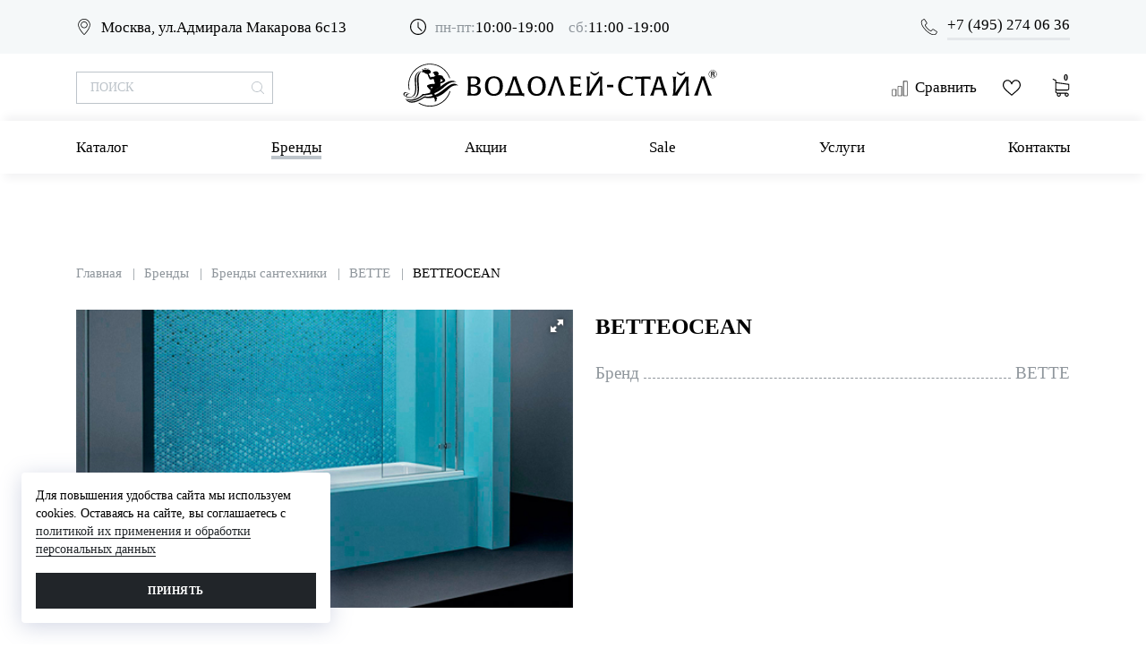

--- FILE ---
content_type: text/html; charset=UTF-8
request_url: https://vodoley-style.ru/brands/bette/betteocean.html
body_size: 10010
content:
<!doctype html>
<html lang="en">
<head>
        <title>Водолей-Стайл -  BETTEOCEAN </title>
    <base href="https://vodoley-style.ru/" />
  <meta charset="UTF-8" />
    <meta name="description" content="Шоу-рум 500 кв.м. качественной европейской сантехники и керамической плитки премиум и бизнес класса. 2 мин от м.Водный стадион."> 
		<meta name="viewport" content="width=device-width, initial-scale=1, shrink-to-fit=no">
  <link type="image/x-icon" rel="shortcut icon" href="image/favicon.ico">
  <link rel="preload" href="assets/fonts/FuturaPT/FuturaPT-Book.woff" as="font" type="font/woff" crossorigin="anonymous">
	<link rel="preload" href="assets/fonts/circle/Circe-Regular.woff2" as="font" type="font/woff2" crossorigin="anonymous">
	<link rel="preload" href="assets/fonts/FuturaPT/FuturaPT-Medium.woff" as="font" type="font/woff" crossorigin="anonymous">
	<link rel="preload" href="assets/fonts/circle/Circe-Light.woff2" as="font" type="font/woff2" crossorigin="anonymous">	
	<link rel="preload" href="assets/fonts/FuturaPT/FuturaPT-Heavy.woff" as="font" type="font/woff" crossorigin="anonymous">
	<link rel="preload" href="assets/fonts/circle/Circe-Bold.woff2" as="font" type="font/woff2" crossorigin="anonymous">	
	
	
<!-- Yandex.Metrika counter -->
<script type="text/javascript" >
   (function(m,e,t,r,i,k,a) { m[i]=m[i]||function() { (m[i].a=m[i].a||[]).push(arguments) } ;
   m[i].l=1*new Date();
   for (var j = 0; j < document.scripts.length; j++) { if (document.scripts[j].src === r) { return; } }
   k=e.createElement(t),a=e.getElementsByTagName(t)[0],k.async=1,k.src=r,a.parentNode.insertBefore(k,a) } )
   (window, document, "script", "https://mc.yandex.ru/metrika/tag.js", "ym");

   ym(50369485, "init", {
        clickmap:true,
        trackLinks:true,
        accurateTrackBounce:true
   });
</script>
<noscript><div><img src="https://mc.yandex.ru/watch/50369485" style="position:absolute; left:-9999px;" alt="" /></div></noscript>
<!-- /Yandex.Metrika counter -->
<link rel="stylesheet" href="/assets/components/msfavorites/css/default.min.css?v=f301bf14" type="text/css" />

<meta name="msfavorites:version" content="3.0.5-beta">
<meta name="msfavorites:ctx" content="web">
<meta name="msfavorites:actionUrl" content="/assets/components/msfavorites/action.php">

<link rel="stylesheet" href="/assets/css/bootstrap-grid.css" type="text/css" />
<link rel="stylesheet" href="/assets/css/drowdown.css" type="text/css" />
<link rel="stylesheet" href="/assets/css/mobile.css" type="text/css" />
<link rel="stylesheet" href="/assets/css/owl.carousel.min.css" type="text/css" />
<link rel="stylesheet" href="/assets/css/owl.theme.default.css" type="text/css" />
<link rel="stylesheet" href="/assets/fonts/FuturaPT/stylesheet.css" type="text/css" />
<link rel="stylesheet" href="/assets/fonts/circle/stylesheet.css" type="text/css" />
<link rel="stylesheet" href="/assets/css/modal.css" type="text/css" />
<link rel="stylesheet" href="/assets/css/error-404.css" type="text/css" />
<link rel="stylesheet" href="/assets/css/breadcrumb.css" type="text/css" />
<link rel="stylesheet" href="/assets/css/pagination.css" type="text/css" />
<link rel="stylesheet" href="/assets/css/stock.css" type="text/css" />
<link rel="stylesheet" href="/assets/css/brend.css" type="text/css" />
<link rel="stylesheet" href="/assets/css/finished-project.css" type="text/css" />
<link rel="stylesheet" href="/assets/css/product-card.css" type="text/css" />
<link rel="stylesheet" href="/assets/css/catalog.css" type="text/css" />
<link rel="stylesheet" href="/assets/css/articles.css" type="text/css" />
<link rel="stylesheet" href="/assets/css/jquery.fancybox.min.css" type="text/css" />
<link rel="stylesheet" href="/assets/css/galery-grid.css" type="text/css" />
<link rel="stylesheet" href="/assets/css/ion.rangeSlider.min.css" type="text/css" />
<link rel="stylesheet" href="/assets/css/cart.css" type="text/css" />
<link rel="stylesheet" href="/assets/css/main.css" type="text/css" />
<link rel="stylesheet" href="/assets/css/media.css" type="text/css" />
<link rel="stylesheet" href="/assets/css/compare.css" type="text/css" />
<link rel="stylesheet" href="/assets/css/client-cookies.css" type="text/css" />
<link rel="stylesheet" href="/assets/components/msearch2/css/web/default.css" type="text/css" />

	<script type="text/javascript">
		if (typeof mse2Config == "undefined") {mse2Config = {"cssUrl":"\/assets\/components\/msearch2\/css\/web\/","jsUrl":"\/assets\/components\/msearch2\/js\/web\/","actionUrl":"\/assets\/components\/msearch2\/action.php"};}
		if (typeof mse2FormConfig == "undefined") {mse2FormConfig = {};}
		mse2FormConfig["28db698caaf6b1182a59f1a00cbe9a49882726a3"] = {"autocomplete":"results","queryVar":"query","minQuery":3,"pageId":73};
	</script>
<link rel="stylesheet" href="/assets/components/comparison/css/default.css" type="text/css" />
<link rel="stylesheet" href="/assets/components/minishop2/css/web/default.css?v=d62e73368c" type="text/css" />
<script type="text/javascript">miniShop2Config = {"cssUrl":"\/assets\/components\/minishop2\/css\/web\/","jsUrl":"\/assets\/components\/minishop2\/js\/web\/","actionUrl":"\/assets\/components\/minishop2\/action.php","ctx":"web","close_all_message":"\u0437\u0430\u043a\u0440\u044b\u0442\u044c \u0432\u0441\u0435","price_format":[0,"."," "],"price_format_no_zeros":true,"weight_format":[3,"."," "],"weight_format_no_zeros":true};</script>
<link rel="stylesheet" href="/assets/components/ajaxform/css/default.css" type="text/css" />
</head>
<body>

	<header>
		<div class="top-header-info">
			<div class="container"><!--<center>Внимание! Цены на продукцию Catalano и Treemme в процессе обновления! Актуальные цены уточняйте у менеджера.</center>-->
				<div class="header-info">
					<div class="header-info-location">
						<img src="image/pin (8).svg" alt="" class="header-info-img">
						<a class="contant-block-item-text" href="https://yandex.ru/maps/213/moscow/?ll=37.491076%2C55.835129&amp;mode=search&amp;oid=6602298131&amp;ol=biz&amp;z=15.36">Москва, ул.Адмирала Макарова 6с13</a>
					</div>
					<div class="header-info-work-time">
						<img src="image/clock (13).svg" alt="" class="header-info-img">
						<div class="header-info-work-time-info">
							<span class="header-info-work-time-info-day">пн-пт:</span>10:00-19:00<span class="header-info-work-time-info-day">сб:</span>11:00 -19:00 
							
						</div>
					</div>
					<div class="header-info-phone">
						<a class="header-info-phone-link" href="tel:+74952740636">
							<img src="image/phone(3).svg" alt="" class="header-info-img"><span>+7 (495) 274 06 36</span></a>
						</div>
					</div>
				</div>
			</div>
			<div class="top-header-shadow">
				<div class="container">
					<div class="top-header">
						<div class="search">
						  <form data-key="28db698caaf6b1182a59f1a00cbe9a49882726a3" action="poisk.html" method="get"d="mse2_form" class=" msearch2 search-form">
  <input type="search" class="search-input" placeholder="Поиск" name="query" value=""/>
  <button style="display:none" type="submit" class="btn btn-primary">
     Поиск
  </button>
</form>							<svg class="search-img" version="1.1" id="Capa_1" xmlns="http://www.w3.org/2000/svg" xmlns:xlink="http://www.w3.org/1999/xlink" x="0px" y="0px"
							viewBox="0 0 451 451" style="enable-background:new 0 0 451 451;" xml:space="preserve">
							<g>
								<path d="M447,428L337.4,318.4c29.4-33.8,47.2-77.9,47.2-126.1C384.6,86.2,298.4,0,192.4,0C86.3,0,0.1,86.3,0.1,192.3
								s86.3,192.3,192.3,192.3c48.2,0,92.3-17.8,126.1-47.2L428,447c2.6,2.6,6.1,4,9.5,4s6.9-1.3,9.5-4C452.3,441.8,452.3,433.2,447,428z
								M27,192.3C27,101.1,101.1,27,192.3,27c91.2,0,165.3,74.2,165.3,165.3s-74.1,165.4-165.3,165.4C101.2,357.7,27,283.5,27,192.3z"/>
							</g>
						</svg>
					</div>
					<div class="logo">
						<a class="logo-link" href="/">
							<img src="image/logo.svg" alt="" class="logo-img">
						</a>
					</div>
					<div class="right-block">
						<div class="compare">
							<a href="sravnenie-tovarov.html">
								<svg version="1.1" id="Слой_1" xmlns="http://www.w3.org/2000/svg" xmlns:xlink="http://www.w3.org/1999/xlink" x="0px" y="0px"
								viewBox="0 0 512 512" style="enable-background:new 0 0 512 512;" xml:space="preserve">
								<g>
									<path d="M37.4,493.1h120.5V301.3H37.4V493.1z M52.4,316.3h90.5v161.8H52.4V316.3z"/>
									<path d="M197.1,493h120.5V208.6H197.1V493z M212.1,223.6h90.5V478h-90.5V223.6z"/>
									<path d="M354,66.9V493h120.5V66.9H354z M459.5,478H369V81.9h90.5V478z"/>
								</g>
							</svg>
							Сравнить <span class="value" style="line-height: 25px;display: block;margin-left: 4px;margin-top: 2px;"></span>
						</a>
					</div>
					<div class="favorites">
						<a href="favorites.html">
							<svg version="1.1" id="Capa_1" xmlns="http://www.w3.org/2000/svg" xmlns:xlink="http://www.w3.org/1999/xlink" x="0px" y="0px"
							viewBox="0 0 512 512" style="enable-background:new 0 0 512 512;" xml:space="preserve">
							<g>
								<g>
									<path d="M474.6,74.3c-25.3-28.7-60.3-44.4-98.6-44.4c-53.9,0-88.1,32.2-107.3,59.3c-5,7-9.2,14-12.7,20.7
									c-3.5-6.6-7.8-13.7-12.7-20.7c-19.2-27-53.3-59.3-107.3-59.3c-38.4,0-73.4,15.8-98.6,44.4C13.3,101.6,0,138.2,0,177.4
									c0,42.6,16.6,82.2,52.3,124.7c31.9,38,77.8,77.1,131,122.4c19.8,16.9,40.3,34.3,62.1,53.4l0.7,0.6c2.8,2.5,6.4,3.7,9.9,3.7
									c3.5,0,7.1-1.2,9.9-3.7l0.7-0.6c21.8-19.1,42.3-36.5,62.1-53.4c53.2-45.3,99.1-84.4,131-122.4C495.4,259.6,512,220,512,177.4
									C512,138.2,498.7,101.6,474.6,74.3z M309.2,401.6c-17.1,14.6-34.7,29.5-53.2,45.6c-18.5-16.1-36.1-31.1-53.2-45.6
									C98.7,312.9,30,254.4,30,177.4c0-31.8,10.6-61.4,29.9-83.2C79.3,72,106.4,59.8,136,59.8c41.1,0,67.7,25.3,82.8,46.6
									c13.5,19.1,20.6,38.3,23,45.7c2,6.2,7.8,10.4,14.3,10.4s12.3-4.2,14.3-10.4c2.4-7.4,9.5-26.6,23-45.7
									c15.1-21.3,41.6-46.6,82.8-46.6c29.6,0,56.7,12.2,76.1,34.3c19.3,21.9,29.9,51.4,29.9,83.2C482,254.4,413.3,312.9,309.2,401.6z"/>
								</g>
							</g>
						</svg>
					</a>
				</div>
<div id="MiniCart" class="cart ">
					<a href="korzina.html">
						<svg version="1.1" id="Capa_1" xmlns="http://www.w3.org/2000/svg" xmlns:xlink="http://www.w3.org/1999/xlink" x="0px" y="0px"
						viewBox="0 0 486.6 486.6" style="enable-background:new 0 0 486.6 486.6;" xml:space="preserve">
						<g>
							<path d="M146.1,320.4h268.1c30.4,0,55.2-24.8,55.2-55.2V152.4c0-0.1,0-0.3,0-0.4c0-0.3,0-0.5,0-0.8c0-0.2,0-0.4-0.1-0.6
							c0-0.2-0.1-0.5-0.1-0.7s-0.1-0.4-0.1-0.6c-0.1-0.2-0.1-0.4-0.2-0.7c-0.1-0.2-0.1-0.4-0.2-0.6c-0.1-0.2-0.1-0.4-0.2-0.6
							c-0.1-0.2-0.2-0.4-0.3-0.7c-0.1-0.2-0.2-0.4-0.3-0.5c-0.1-0.2-0.2-0.4-0.3-0.6c-0.1-0.2-0.2-0.3-0.3-0.5c-0.1-0.2-0.3-0.4-0.4-0.6
							c-0.1-0.2-0.2-0.3-0.4-0.5c-0.1-0.2-0.3-0.3-0.4-0.5s-0.3-0.3-0.4-0.5s-0.3-0.3-0.4-0.4c-0.2-0.2-0.3-0.3-0.5-0.5
							c-0.2-0.1-0.3-0.3-0.5-0.4c-0.2-0.1-0.4-0.3-0.6-0.4c-0.2-0.1-0.3-0.2-0.5-0.3s-0.4-0.2-0.6-0.4c-0.2-0.1-0.4-0.2-0.6-0.3
							s-0.4-0.2-0.6-0.3s-0.4-0.2-0.6-0.3s-0.4-0.1-0.6-0.2c-0.2-0.1-0.5-0.2-0.7-0.2s-0.4-0.1-0.5-0.1c-0.3-0.1-0.5-0.1-0.8-0.1
							c-0.1,0-0.2-0.1-0.4-0.1L118,92.1V44.7c0-0.5,0-1-0.1-1.4c0-0.1,0-0.2-0.1-0.4c0-0.3-0.1-0.6-0.1-0.9c-0.1-0.3-0.1-0.5-0.2-0.8
							c0-0.2-0.1-0.3-0.1-0.5c-0.1-0.3-0.2-0.6-0.3-0.9c0-0.1-0.1-0.3-0.1-0.4c-0.1-0.3-0.2-0.5-0.4-0.8c-0.1-0.1-0.1-0.3-0.2-0.4
							c-0.1-0.2-0.2-0.4-0.4-0.6c-0.1-0.2-0.2-0.3-0.3-0.5s-0.2-0.3-0.3-0.5s-0.3-0.4-0.4-0.6c-0.1-0.1-0.2-0.2-0.3-0.3
							c-0.2-0.2-0.4-0.4-0.6-0.6c-0.1-0.1-0.2-0.2-0.3-0.3c-0.2-0.2-0.4-0.4-0.7-0.6c-0.1-0.1-0.3-0.2-0.4-0.3c-0.2-0.2-0.4-0.3-0.6-0.5
							c-0.3-0.2-0.6-0.4-0.8-0.5c-0.1-0.1-0.2-0.1-0.3-0.2c-0.4-0.2-0.9-0.4-1.3-0.6L36,1.1c-6.9-2.9-14.8,0.3-17.7,7.2
							s0.3,14.8,7.2,17.7l65.4,27.6v61.2v9.7v74.4v66.5v84c0,28,21,51.2,48.1,54.7c-4.9,8.2-7.8,17.8-7.8,28c0,30.1,24.5,54.5,54.5,54.5
							s54.5-24.5,54.5-54.5c0-10-2.7-19.5-7.5-27.5h121.4c-4.8,8.1-7.5,17.5-7.5,27.5c0,30.1,24.5,54.5,54.5,54.5s54.5-24.5,54.5-54.5
							s-24.5-54.5-54.5-54.5h-255c-15.6,0-28.2-12.7-28.2-28.2v-36.6C126.1,317.6,135.8,320.4,146.1,320.4z M213.3,432
							c0,15.2-12.4,27.5-27.5,27.5s-27.5-12.4-27.5-27.5s12.4-27.5,27.5-27.5S213.3,416.8,213.3,432z M428.7,432
							c0,15.2-12.4,27.5-27.5,27.5s-27.5-12.4-27.5-27.5s12.4-27.5,27.5-27.5S428.7,416.8,428.7,432z M414.2,293.4H146.1
							c-15.6,0-28.2-12.7-28.2-28.2v-66.5v-74.4v-5L442.4,164v101.1C442.4,280.8,429.7,293.4,414.2,293.4z"/>
						</g>
					</svg>
					<span class="cart-number ms2_total_count">0</span>
				</a>
			</div>
		</div>
	</div>
</div>
</div>
<div class="bottom-header">
	<div class="container">
		<div class="navbar">
			<ul class="navbar-list">
<li  class="navbar-list-item first">
			<div class="dropdown">
		<a  href="#catalog_block"  class="dropbtn item-link">Каталог</a>
		<div class="dropdown-content" id="catalog">
			<div class="content">
				<div class="container">
					<div class="row no-gutters">
					  <div class="col-lg-3">
						<ul class="catalog-block"><li class="catalog-item">
<div class="catalog-item-image">
   <img class="catalog-item-img" src="image/bathtub (1).svg" />
</div>
  <a class="catalog-item-link" href="katalog/vanny/">Ванны</a>
</li><li class="catalog-item">
<div class="catalog-item-image">
   <img class="catalog-item-img" src="image/basin (1).svg" />
</div>
  <a class="catalog-item-link" href="katalog/rakoviny/">Раковины</a>
</li><li class="catalog-item">
<div class="catalog-item-image">
   <img class="catalog-item-img" src="image/faucet.svg" />
</div>
  <a class="catalog-item-link" href="katalog/smesiteli/">Смесители</a>
</li><li class="catalog-item">
<div class="catalog-item-image">
   <img class="catalog-item-img" src="image/bathroom (1).svg" />
</div>
  <a class="catalog-item-link" href="katalog/unitazyi-i-bide/">Унитазы и биде</a>
</li><li class="catalog-item">
<div class="catalog-item-image">
   <img class="catalog-item-img" src="image/urinal (1).svg" />
</div>
  <a class="catalog-item-link" href="katalog/pissuary/">Писсуары</a>
</li></ul>
						</div>
						<div class="col-lg-3">
						<ul class="catalog-block"><li class="catalog-item">
<div class="catalog-item-image">
   <img class="catalog-item-img" src="image/shower(2).svg" />
</div>
  <a class="catalog-item-link" href="katalog/dushevyie-sistemyi/">Душевые системы</a>
</li><li class="catalog-item">
<div class="catalog-item-image">
   <img class="catalog-item-img" src="image/cabin.svg" />
</div>
  <a class="catalog-item-link" href="katalog/dushevye-kabiny/">Душевые кабины</a>
</li><li class="catalog-item">
<div class="catalog-item-image">
   <img class="catalog-item-img" src="image/45.svg" />
</div>
  <a class="catalog-item-link" href="katalog/dushevyie-ograzhdeniya/">Душевые ограждения</a>
</li><li class="catalog-item">
<div class="catalog-item-image">
   <img class="catalog-item-img" src="image/21.svg" />
</div>
  <a class="catalog-item-link" href="katalog/dushevyie-poddonyi/">Душевые поддоны</a>
</li></ul>
						</div>
						<div class="col-lg-3">
						<ul class="catalog-block"><li class="catalog-item">
<div class="catalog-item-image">
   <img class="catalog-item-img" src="image/cupboard.svg" />
</div>
  <a class="catalog-item-link" href="katalog/mebel-dlya-vannoy/">Мебель для ванной</a>
</li><li class="catalog-item">
<div class="catalog-item-image">
   <img class="catalog-item-img" src="image/bathroom.svg" />
</div>
  <a class="catalog-item-link" href="katalog/konsoli/">Консоли</a>
</li><li class="catalog-item">
<div class="catalog-item-image">
   <img class="catalog-item-img" src="image/mirror (2).svg" />
</div>
  <a class="catalog-item-link" href="katalog/zerkala/">Зеркала</a>
</li><li class="catalog-item">
<div class="catalog-item-image">
   <img class="catalog-item-img" src="image/towel.svg" />
</div>
  <a class="catalog-item-link" href="katalog/aksessuary/">Аксессуары</a>
</li><li class="catalog-item">
<div class="catalog-item-image">
   <img class="catalog-item-img" src="image/lamp.svg" />
</div>
  <a class="catalog-item-link" href="katalog/svetilniki/">Светильники</a>
</li><li class="catalog-item">
<div class="catalog-item-image">
   <img class="catalog-item-img" src="image/safaf.svg" />
</div>
  <a class="catalog-item-link" href="katalog/polotencesushiteli/">Полотенцесушители</a>
</li></ul>
						</div>
						<div class="col-lg-3">
						<ul class="catalog-block"><li class="catalog-item">
<div class="catalog-item-image">
   <img class="catalog-item-img" src="image/8.svg" />
</div>
  <a class="catalog-item-link" href="katalog/inzhenernaya-santehnika/">Инженерная сантехника</a>
</li><li class="catalog-item">
<div class="catalog-item-image">
   <img class="catalog-item-img" src="image/tile.svg" />
</div>
  <a class="catalog-item-link" href="katalog/plitka/">Плитка</a>
</li><li class="catalog-item">
<div class="catalog-item-image">
   <img class="catalog-item-img" src="image/sauna (2).svg" />
</div>
  <a class="catalog-item-link" href="katalog/spa-zona/">Спа зона</a>
</li></ul>
						</div>
					</div>
				</div>
			</div>                
		</div>
	</li><li  class="navbar-list-item active">
		<a href="brands/" class="item-link">Бренды</a>
		</li><li  class="navbar-list-item">
		<a href="akczii/" class="item-link">Акции</a>
		</li><li  class="navbar-list-item">
		<a href="sale.html" class="item-link">Sale</a>
		</li><li  class="navbar-list-item">
		<a href="uslugi.html" class="item-link">Услуги</a>
		</li><li  class="navbar-list-item last">
		<a href="kontaktyi.html" class="item-link">Контакты</a>
		</li>
			</ul>
		</div>
	</div>




	<div class="m-header">
		<div class="mobile-menu">
			<div class="logo">
				<a class="logo-link" href="">
					<img src="image/logo.svg" alt="" class="logo-img">
				</a>
			</div>
			<div id="hamburger" class="hamburger-icon-wrapper">
				<span class="hamburger-icon"></span>
			</div>
			<div class="hamburger-menu">
				<div class="right-block">
					<div class="favorites">
						<a href="favorites.html">
							<svg version="1.1" id="Capa_1" xmlns="http://www.w3.org/2000/svg" xmlns:xlink="http://www.w3.org/1999/xlink" x="0px" y="0px"
							viewBox="0 0 512 512" style="enable-background:new 0 0 512 512;" xml:space="preserve">
							<g>
								<g>
									<path d="M474.6,74.3c-25.3-28.7-60.3-44.4-98.6-44.4c-53.9,0-88.1,32.2-107.3,59.3c-5,7-9.2,14-12.7,20.7
									c-3.5-6.6-7.8-13.7-12.7-20.7c-19.2-27-53.3-59.3-107.3-59.3c-38.4,0-73.4,15.8-98.6,44.4C13.3,101.6,0,138.2,0,177.4
									c0,42.6,16.6,82.2,52.3,124.7c31.9,38,77.8,77.1,131,122.4c19.8,16.9,40.3,34.3,62.1,53.4l0.7,0.6c2.8,2.5,6.4,3.7,9.9,3.7
									c3.5,0,7.1-1.2,9.9-3.7l0.7-0.6c21.8-19.1,42.3-36.5,62.1-53.4c53.2-45.3,99.1-84.4,131-122.4C495.4,259.6,512,220,512,177.4
									C512,138.2,498.7,101.6,474.6,74.3z M309.2,401.6c-17.1,14.6-34.7,29.5-53.2,45.6c-18.5-16.1-36.1-31.1-53.2-45.6
									C98.7,312.9,30,254.4,30,177.4c0-31.8,10.6-61.4,29.9-83.2C79.3,72,106.4,59.8,136,59.8c41.1,0,67.7,25.3,82.8,46.6
									c13.5,19.1,20.6,38.3,23,45.7c2,6.2,7.8,10.4,14.3,10.4s12.3-4.2,14.3-10.4c2.4-7.4,9.5-26.6,23-45.7
									c15.1-21.3,41.6-46.6,82.8-46.6c29.6,0,56.7,12.2,76.1,34.3c19.3,21.9,29.9,51.4,29.9,83.2C482,254.4,413.3,312.9,309.2,401.6z"/>
								</g>
							</g>
						</svg>
					</a>
				</div>
<div id="MiniCart" class="cart ">
					<a href="korzina.html">
						<svg version="1.1" id="Capa_1" xmlns="http://www.w3.org/2000/svg" xmlns:xlink="http://www.w3.org/1999/xlink" x="0px" y="0px"
						viewBox="0 0 486.6 486.6" style="enable-background:new 0 0 486.6 486.6;" xml:space="preserve">
						<g>
							<path d="M146.1,320.4h268.1c30.4,0,55.2-24.8,55.2-55.2V152.4c0-0.1,0-0.3,0-0.4c0-0.3,0-0.5,0-0.8c0-0.2,0-0.4-0.1-0.6
							c0-0.2-0.1-0.5-0.1-0.7s-0.1-0.4-0.1-0.6c-0.1-0.2-0.1-0.4-0.2-0.7c-0.1-0.2-0.1-0.4-0.2-0.6c-0.1-0.2-0.1-0.4-0.2-0.6
							c-0.1-0.2-0.2-0.4-0.3-0.7c-0.1-0.2-0.2-0.4-0.3-0.5c-0.1-0.2-0.2-0.4-0.3-0.6c-0.1-0.2-0.2-0.3-0.3-0.5c-0.1-0.2-0.3-0.4-0.4-0.6
							c-0.1-0.2-0.2-0.3-0.4-0.5c-0.1-0.2-0.3-0.3-0.4-0.5s-0.3-0.3-0.4-0.5s-0.3-0.3-0.4-0.4c-0.2-0.2-0.3-0.3-0.5-0.5
							c-0.2-0.1-0.3-0.3-0.5-0.4c-0.2-0.1-0.4-0.3-0.6-0.4c-0.2-0.1-0.3-0.2-0.5-0.3s-0.4-0.2-0.6-0.4c-0.2-0.1-0.4-0.2-0.6-0.3
							s-0.4-0.2-0.6-0.3s-0.4-0.2-0.6-0.3s-0.4-0.1-0.6-0.2c-0.2-0.1-0.5-0.2-0.7-0.2s-0.4-0.1-0.5-0.1c-0.3-0.1-0.5-0.1-0.8-0.1
							c-0.1,0-0.2-0.1-0.4-0.1L118,92.1V44.7c0-0.5,0-1-0.1-1.4c0-0.1,0-0.2-0.1-0.4c0-0.3-0.1-0.6-0.1-0.9c-0.1-0.3-0.1-0.5-0.2-0.8
							c0-0.2-0.1-0.3-0.1-0.5c-0.1-0.3-0.2-0.6-0.3-0.9c0-0.1-0.1-0.3-0.1-0.4c-0.1-0.3-0.2-0.5-0.4-0.8c-0.1-0.1-0.1-0.3-0.2-0.4
							c-0.1-0.2-0.2-0.4-0.4-0.6c-0.1-0.2-0.2-0.3-0.3-0.5s-0.2-0.3-0.3-0.5s-0.3-0.4-0.4-0.6c-0.1-0.1-0.2-0.2-0.3-0.3
							c-0.2-0.2-0.4-0.4-0.6-0.6c-0.1-0.1-0.2-0.2-0.3-0.3c-0.2-0.2-0.4-0.4-0.7-0.6c-0.1-0.1-0.3-0.2-0.4-0.3c-0.2-0.2-0.4-0.3-0.6-0.5
							c-0.3-0.2-0.6-0.4-0.8-0.5c-0.1-0.1-0.2-0.1-0.3-0.2c-0.4-0.2-0.9-0.4-1.3-0.6L36,1.1c-6.9-2.9-14.8,0.3-17.7,7.2
							s0.3,14.8,7.2,17.7l65.4,27.6v61.2v9.7v74.4v66.5v84c0,28,21,51.2,48.1,54.7c-4.9,8.2-7.8,17.8-7.8,28c0,30.1,24.5,54.5,54.5,54.5
							s54.5-24.5,54.5-54.5c0-10-2.7-19.5-7.5-27.5h121.4c-4.8,8.1-7.5,17.5-7.5,27.5c0,30.1,24.5,54.5,54.5,54.5s54.5-24.5,54.5-54.5
							s-24.5-54.5-54.5-54.5h-255c-15.6,0-28.2-12.7-28.2-28.2v-36.6C126.1,317.6,135.8,320.4,146.1,320.4z M213.3,432
							c0,15.2-12.4,27.5-27.5,27.5s-27.5-12.4-27.5-27.5s12.4-27.5,27.5-27.5S213.3,416.8,213.3,432z M428.7,432
							c0,15.2-12.4,27.5-27.5,27.5s-27.5-12.4-27.5-27.5s12.4-27.5,27.5-27.5S428.7,416.8,428.7,432z M414.2,293.4H146.1
							c-15.6,0-28.2-12.7-28.2-28.2v-66.5v-74.4v-5L442.4,164v101.1C442.4,280.8,429.7,293.4,414.2,293.4z"/>
						</g>
					</svg>
					<span class="cart-number ms2_total_count">0</span>
				</a>
			</div>
			<div class="compare">
				<a href="sravnenie-tovarov.html">
					<svg version="1.1" id="Слой_1" xmlns="http://www.w3.org/2000/svg" xmlns:xlink="http://www.w3.org/1999/xlink" x="0px" y="0px"
					viewBox="0 0 512 512" style="enable-background:new 0 0 512 512;" xml:space="preserve">
					<g>
						<path d="M37.4,493.1h120.5V301.3H37.4V493.1z M52.4,316.3h90.5v161.8H52.4V316.3z"/>
						<path d="M197.1,493h120.5V208.6H197.1V493z M212.1,223.6h90.5V478h-90.5V223.6z"/>
						<path d="M354,66.9V493h120.5V66.9H354z M459.5,478H369V81.9h90.5V478z"/>
					</g>
				</svg>
				Сравнить <span class="value" style="line-height: 25px;display: block;margin-left: 4px;margin-top: 2px;"></span>
			</a>
		</div>
	</div>
	<div class="search">
	  <form data-key="28db698caaf6b1182a59f1a00cbe9a49882726a3" action="poisk.html" method="get"d="mse2_form" class=" msearch2 search-form">
  <input type="search" class="search-input" placeholder="Поиск" name="query" value=""/>
  <button style="display:none" type="submit" class="btn btn-primary">
     Поиск
  </button>
</form>		<svg class="search-img" version="1.1" id="Capa_1" xmlns="http://www.w3.org/2000/svg" xmlns:xlink="http://www.w3.org/1999/xlink" x="0px" y="0px"
		viewBox="0 0 451 451" style="enable-background:new 0 0 451 451;" xml:space="preserve">
		<g>
			<path d="M447,428L337.4,318.4c29.4-33.8,47.2-77.9,47.2-126.1C384.6,86.2,298.4,0,192.4,0C86.3,0,0.1,86.3,0.1,192.3
			s86.3,192.3,192.3,192.3c48.2,0,92.3-17.8,126.1-47.2L428,447c2.6,2.6,6.1,4,9.5,4s6.9-1.3,9.5-4C452.3,441.8,452.3,433.2,447,428z
			M27,192.3C27,101.1,101.1,27,192.3,27c91.2,0,165.3,74.2,165.3,165.3s-74.1,165.4-165.3,165.4C101.2,357.7,27,283.5,27,192.3z"/>
		</g>
	</svg>
</div>
<div id="menu" class="hamburger-menu-list">
<li  class="navbar-list-item first">
      <div class="dropdown">
        <a class="dropbtn item-link" onclick="showDropdownContent('m-catalog')">Каталог</a>
        <div class="dropdown-content" id="m-catalog">
          	<div class="row">
                  <ul class="col-6"><li class="catalog-item">
  <a class="catalog-item-link" href="katalog/vanny/">Ванны</a>
</li><li class="catalog-item">
  <a class="catalog-item-link" href="katalog/rakoviny/">Раковины</a>
</li><li class="catalog-item">
  <a class="catalog-item-link" href="katalog/smesiteli/">Смесители</a>
</li><li class="catalog-item">
  <a class="catalog-item-link" href="katalog/unitazyi-i-bide/">Унитазы и биде</a>
</li><li class="catalog-item">
  <a class="catalog-item-link" href="katalog/pissuary/">Писсуары</a>
</li><li class="catalog-item">
  <a class="catalog-item-link" href="katalog/dushevyie-sistemyi/">Душевые системы</a>
</li><li class="catalog-item">
  <a class="catalog-item-link" href="katalog/dushevye-kabiny/">Душевые кабины</a>
</li><li class="catalog-item">
  <a class="catalog-item-link" href="katalog/dushevyie-ograzhdeniya/">Душевые ограждения</a>
</li><li class="catalog-item">
  <a class="catalog-item-link" href="katalog/dushevyie-poddonyi/">Душевые поддоны</a>
</li></ul>
                  <ul class="col-6"><li class="catalog-item">
  <a class="catalog-item-link" href="katalog/mebel-dlya-vannoy/">Мебель для ванной</a>
</li><li class="catalog-item">
  <a class="catalog-item-link" href="katalog/konsoli/">Консоли</a>
</li><li class="catalog-item">
  <a class="catalog-item-link" href="katalog/zerkala/">Зеркала</a>
</li><li class="catalog-item">
  <a class="catalog-item-link" href="katalog/aksessuary/">Аксессуары</a>
</li><li class="catalog-item">
  <a class="catalog-item-link" href="katalog/polotencesushiteli/">Полотенцесушители</a>
</li><li class="catalog-item">
  <a class="catalog-item-link" href="katalog/inzhenernaya-santehnika/">Инженерная сантехника</a>
</li><li class="catalog-item">
  <a class="catalog-item-link" href="katalog/plitka/">Плитка</a>
</li><li class="catalog-item">
  <a class="catalog-item-link" href="katalog/spa-zona/">Спа зона</a>
</li></ul>
     </div>
  </div>
  </li><li  class="navbar-list-item active">
    <a href="brands/" class="item-link">Бренды</a>
    </li><li  class="navbar-list-item">
    <a href="akczii/" class="item-link">Акции</a>
    </li><li  class="navbar-list-item">
    <a href="sale.html" class="item-link">Sale</a>
    </li><li  class="navbar-list-item">
    <a href="uslugi.html" class="item-link">Услуги</a>
    </li><li  class="navbar-list-item last">
    <a href="kontaktyi.html" class="item-link">Контакты</a>
    </li>
</div>
</div>
</div>
</div>
</div>
</header>

<section class="detail-collection">
	<div class="container">
		<nav aria-label="breadcrumb">
<ol class="breadcrumb"><li class="breadcrumb-item"><a href="/">Главная</a></li>
<li class="breadcrumb-item"><a href="brands/">Бренды</a></li>
<li class="breadcrumb-item"><a href="brands/brendyi-santexniki/">Бренды сантехники</a></li>
<li class="breadcrumb-item"><a href="brands/bette.html">BETTE</a></li>
<li class="breadcrumb-item active" aria-current="page"><a>BETTEOCEAN</a></li></ol> </nav> 
		<div class="row no-gutters">
			<div class="col-lg-6">
			  			  <div id="msGallery">
          <div class="fotorama"
             data-nav="thumbs"
             data-width="100%"
             data-thumbheight="180"
             data-thumbwidth="180"
             data-thumbmargin="15"
             data-thumbfit="cover"
             data-allowfullscreen="true"
             data-swipe="true"
             data-autoplay="5000">
                                     <a href="/files/BETTEOCEAN.jpg" target="_blank">
                    <img src="/files/BETTEOCEAN.jpg" alt="" title="">
                </a>
                                        </div>
        </div>

			</div>
			<div class="col-lg-6">
				<div class="product-card-info">
					<h1 class="product-card-info__title">BETTEOCEAN</h1>
					<div class="product-card-info__desc"></div>
					<ul class="characteristics-list">
						<li class="characteristics-list-item">Бренд<span>BETTE</span></li>
					</ul>
																			
				</div>
					
			</div>
		</div>
	</div>
</div>
</section>
<section class="detail-collection-product">
	<div class="container">
<div class="collection-products">
  <div  class="col-lg-3" >
				    						<div class="card-product box-shadow">
						<div class="card-product__img">
						  <a href="/brands/bette/betteocean/21172-vanna-vstraivaemaya-bette-betteocean-8765-000-plus-ar.html">
						    						    						    						    <img src="/assets/images/products/21172/bette-betteocean-8765-betteocean-170x80-1.jpg" alt="Ванна встраиваемая BETTE BETTEOCEAN 8765-000 PLUS AR">
						    							
														          		          		</a>
						</div>
						
						<div class="card-product-content">
						  						    						  							<div class="card-product-info">
							
								<div class="card-product-info-city">Страна:</div>
								<div class="card-product-info-city-item">Германия</div>
							
							</div>
							<div class="card-product-info">
								<div class="card-product-info-brend">Бренд:</div>
																								<a href="brands/bette.html" class="card-product-info-brend-item">BETTE</a>
															</div>
							<a href="/brands/bette/betteocean/21172-vanna-vstraivaemaya-bette-betteocean-8765-000-plus-ar.html" class="card-product__title">Ванна встраиваемая BETTE BETTEOCEAN 8765-000 PLUS AR</a>
														<div class="card-product__price">
																											  			 					Цена по запросу
  			 					  			 					</div>
        			   		<form method="post" class="ms2_form">
              		  <input type="hidden" name="id" value="21172">
              		  <input type="hidden" name="count" value="1">
              		  <input type="hidden" name="options" value="[]">
              		  <button class="card-product__add__cart hover-h1" name="ms2_action" value="cart/add" type="submit">В корзину</button>
              		</form>
							<div class="card-product-bottom-block">
								<div class="card-product__compare">
								<div class="comparison comparison-default" data-id="21172" data-list="default">
  
  		
  <a href="#" class="comparison-add comparison-link btn-add-to-compare"  data-text="Обновляю список...">
		<svg version="1.1" id="Слой_1" xmlns="http://www.w3.org/2000/svg" xmlns:xlink="http://www.w3.org/1999/xlink" x="0px" y="0px"
		viewBox="0 0 512 512" style="enable-background:new 0 0 512 512;" xml:space="preserve">
		<g>
			<path d="M37.4,493.1h120.5V301.3H37.4V493.1z M52.4,316.3h90.5v161.8H52.4V316.3z"/>
			<path d="M197.1,493h120.5V208.6H197.1V493z M212.1,223.6h90.5V478h-90.5V223.6z"/>
			<path d="M354,66.9V493h120.5V66.9H354z M459.5,478H369V81.9h90.5V478z"/>
		</g>
	</svg>
	Сравнить
</a>

	<a href="#" class="comparison-remove comparison-link btn-add-to-compare" data-text="Обновляю список...">
	  		<svg version="1.1" id="Слой_1" xmlns="http://www.w3.org/2000/svg" xmlns:xlink="http://www.w3.org/1999/xlink" x="0px" y="0px"
		viewBox="0 0 512 512" style="enable-background:new 0 0 512 512;" xml:space="preserve">
		<g>
			<path d="M37.4,493.1h120.5V301.3H37.4V493.1z M52.4,316.3h90.5v161.8H52.4V316.3z"/>
			<path d="M197.1,493h120.5V208.6H197.1V493z M212.1,223.6h90.5V478h-90.5V223.6z"/>
			<path d="M354,66.9V493h120.5V66.9H354z M459.5,478H369V81.9h90.5V478z"/>
		</g>
	</svg>
	Убрать из сравнения
	</a>
	<div class="comparison-modal">
    <div class="comparison-modal__inner">
      <div class="comparison-modal__text">Выбрано для сравнения: <span class="comparison-total"></span></div>
      <a class="comparison-modal__link" target=_blank href="sravnenie-tovarov.html">Сравнить</a>
    </div>
    
  </div>
</div>
						
							</div>
							<div class="card-product__favorites">
							    <a class="msfavorites"data-click data-data-list="default"data-data-type="resource"data-data-key="21172">
                   <svg version="1.1" id="Capa_1" xmlns="http://www.w3.org/2000/svg" xmlns:xlink="http://www.w3.org/1999/xlink" x="0px" y="0px" viewBox="-5 0 66.997 51.997" style="enable-background:new 0 0 51.997 51.997;" xml:space="preserve">
          <path d="M51.911,16.242C51.152,7.888,45.239,1.827,37.839,1.827c-4.93,0-9.444,2.653-11.984,6.905
          	c-2.517-4.307-6.846-6.906-11.697-6.906c-7.399,0-13.313,6.061-14.071,14.415c-0.06,0.369-0.306,2.311,0.442,5.478
          	c1.078,4.568,3.568,8.723,7.199,12.013l18.115,16.439l18.426-16.438c3.631-3.291,6.121-7.445,7.199-12.014
          	C52.216,18.553,51.97,16.611,51.911,16.242z"/></svg>
                  </a>
              </div>
					</div>
							</div>
	 </div>
</div>
<div  class="col-lg-3" >
				    						<div class="card-product box-shadow">
						<div class="card-product__img">
						  <a href="/brands/bette/betteocean/21168-vanna-vstraivaemaya-bette-betteocean-8850-000-plus.html">
						    						    						    						    <img src="/assets/images/products/21168/bette-betteocean-8850-betteocean-160x70-1.jpg" alt="Ванна встраиваемая BETTE BETTEOCEAN 8850-000 PLUS">
						    							
														          		          		</a>
						</div>
						
						<div class="card-product-content">
						  						    						  							<div class="card-product-info">
							
								<div class="card-product-info-city">Страна:</div>
								<div class="card-product-info-city-item">Германия</div>
							
							</div>
							<div class="card-product-info">
								<div class="card-product-info-brend">Бренд:</div>
																								<a href="brands/bette.html" class="card-product-info-brend-item">BETTE</a>
															</div>
							<a href="/brands/bette/betteocean/21168-vanna-vstraivaemaya-bette-betteocean-8850-000-plus.html" class="card-product__title">Ванна встраиваемая BETTE BETTEOCEAN 8850-000 PLUS</a>
														<div class="card-product__price">
																											  			 					Цена по запросу
  			 					  			 					</div>
        			   		<form method="post" class="ms2_form">
              		  <input type="hidden" name="id" value="21168">
              		  <input type="hidden" name="count" value="1">
              		  <input type="hidden" name="options" value="[]">
              		  <button class="card-product__add__cart hover-h1" name="ms2_action" value="cart/add" type="submit">В корзину</button>
              		</form>
							<div class="card-product-bottom-block">
								<div class="card-product__compare">
								<div class="comparison comparison-default" data-id="21168" data-list="default">
  
  		
  <a href="#" class="comparison-add comparison-link btn-add-to-compare"  data-text="Обновляю список...">
		<svg version="1.1" id="Слой_1" xmlns="http://www.w3.org/2000/svg" xmlns:xlink="http://www.w3.org/1999/xlink" x="0px" y="0px"
		viewBox="0 0 512 512" style="enable-background:new 0 0 512 512;" xml:space="preserve">
		<g>
			<path d="M37.4,493.1h120.5V301.3H37.4V493.1z M52.4,316.3h90.5v161.8H52.4V316.3z"/>
			<path d="M197.1,493h120.5V208.6H197.1V493z M212.1,223.6h90.5V478h-90.5V223.6z"/>
			<path d="M354,66.9V493h120.5V66.9H354z M459.5,478H369V81.9h90.5V478z"/>
		</g>
	</svg>
	Сравнить
</a>

	<a href="#" class="comparison-remove comparison-link btn-add-to-compare" data-text="Обновляю список...">
	  		<svg version="1.1" id="Слой_1" xmlns="http://www.w3.org/2000/svg" xmlns:xlink="http://www.w3.org/1999/xlink" x="0px" y="0px"
		viewBox="0 0 512 512" style="enable-background:new 0 0 512 512;" xml:space="preserve">
		<g>
			<path d="M37.4,493.1h120.5V301.3H37.4V493.1z M52.4,316.3h90.5v161.8H52.4V316.3z"/>
			<path d="M197.1,493h120.5V208.6H197.1V493z M212.1,223.6h90.5V478h-90.5V223.6z"/>
			<path d="M354,66.9V493h120.5V66.9H354z M459.5,478H369V81.9h90.5V478z"/>
		</g>
	</svg>
	Убрать из сравнения
	</a>
	<div class="comparison-modal">
    <div class="comparison-modal__inner">
      <div class="comparison-modal__text">Выбрано для сравнения: <span class="comparison-total"></span></div>
      <a class="comparison-modal__link" target=_blank href="sravnenie-tovarov.html">Сравнить</a>
    </div>
    
  </div>
</div>
						
							</div>
							<div class="card-product__favorites">
							    <a class="msfavorites"data-click data-data-list="default"data-data-type="resource"data-data-key="21168">
                   <svg version="1.1" id="Capa_1" xmlns="http://www.w3.org/2000/svg" xmlns:xlink="http://www.w3.org/1999/xlink" x="0px" y="0px" viewBox="-5 0 66.997 51.997" style="enable-background:new 0 0 51.997 51.997;" xml:space="preserve">
          <path d="M51.911,16.242C51.152,7.888,45.239,1.827,37.839,1.827c-4.93,0-9.444,2.653-11.984,6.905
          	c-2.517-4.307-6.846-6.906-11.697-6.906c-7.399,0-13.313,6.061-14.071,14.415c-0.06,0.369-0.306,2.311,0.442,5.478
          	c1.078,4.568,3.568,8.723,7.199,12.013l18.115,16.439l18.426-16.438c3.631-3.291,6.121-7.445,7.199-12.014
          	C52.216,18.553,51.97,16.611,51.911,16.242z"/></svg>
                  </a>
              </div>
					</div>
							</div>
	 </div>
</div>
<div  class="col-lg-3" >
				    						<div class="card-product box-shadow">
						<div class="card-product__img">
						  <a href="/brands/bette/betteocean/21169-vanna-vstraivaemaya-bette-betteocean-8853-plus.html">
						    						    						    						    <img src="/assets/images/products/21169/bette-betteocean-8853-betteocean-170x70-1.jpg" alt="Ванна встраиваемая BETTE BETTEOCEAN 8853 PLUS">
						    							
														          		          		</a>
						</div>
						
						<div class="card-product-content">
						  						    						  							<div class="card-product-info">
							
								<div class="card-product-info-city">Страна:</div>
								<div class="card-product-info-city-item">Германия</div>
							
							</div>
							<div class="card-product-info">
								<div class="card-product-info-brend">Бренд:</div>
																								<a href="brands/bette.html" class="card-product-info-brend-item">BETTE</a>
															</div>
							<a href="/brands/bette/betteocean/21169-vanna-vstraivaemaya-bette-betteocean-8853-plus.html" class="card-product__title">Ванна встраиваемая BETTE BETTEOCEAN 8853 PLUS</a>
														<div class="card-product__price">
																											  			 					Цена по запросу
  			 					  			 					</div>
        			   		<form method="post" class="ms2_form">
              		  <input type="hidden" name="id" value="21169">
              		  <input type="hidden" name="count" value="1">
              		  <input type="hidden" name="options" value="[]">
              		  <button class="card-product__add__cart hover-h1" name="ms2_action" value="cart/add" type="submit">В корзину</button>
              		</form>
							<div class="card-product-bottom-block">
								<div class="card-product__compare">
								<div class="comparison comparison-default" data-id="21169" data-list="default">
  
  		
  <a href="#" class="comparison-add comparison-link btn-add-to-compare"  data-text="Обновляю список...">
		<svg version="1.1" id="Слой_1" xmlns="http://www.w3.org/2000/svg" xmlns:xlink="http://www.w3.org/1999/xlink" x="0px" y="0px"
		viewBox="0 0 512 512" style="enable-background:new 0 0 512 512;" xml:space="preserve">
		<g>
			<path d="M37.4,493.1h120.5V301.3H37.4V493.1z M52.4,316.3h90.5v161.8H52.4V316.3z"/>
			<path d="M197.1,493h120.5V208.6H197.1V493z M212.1,223.6h90.5V478h-90.5V223.6z"/>
			<path d="M354,66.9V493h120.5V66.9H354z M459.5,478H369V81.9h90.5V478z"/>
		</g>
	</svg>
	Сравнить
</a>

	<a href="#" class="comparison-remove comparison-link btn-add-to-compare" data-text="Обновляю список...">
	  		<svg version="1.1" id="Слой_1" xmlns="http://www.w3.org/2000/svg" xmlns:xlink="http://www.w3.org/1999/xlink" x="0px" y="0px"
		viewBox="0 0 512 512" style="enable-background:new 0 0 512 512;" xml:space="preserve">
		<g>
			<path d="M37.4,493.1h120.5V301.3H37.4V493.1z M52.4,316.3h90.5v161.8H52.4V316.3z"/>
			<path d="M197.1,493h120.5V208.6H197.1V493z M212.1,223.6h90.5V478h-90.5V223.6z"/>
			<path d="M354,66.9V493h120.5V66.9H354z M459.5,478H369V81.9h90.5V478z"/>
		</g>
	</svg>
	Убрать из сравнения
	</a>
	<div class="comparison-modal">
    <div class="comparison-modal__inner">
      <div class="comparison-modal__text">Выбрано для сравнения: <span class="comparison-total"></span></div>
      <a class="comparison-modal__link" target=_blank href="sravnenie-tovarov.html">Сравнить</a>
    </div>
    
  </div>
</div>
						
							</div>
							<div class="card-product__favorites">
							    <a class="msfavorites"data-click data-data-list="default"data-data-type="resource"data-data-key="21169">
                   <svg version="1.1" id="Capa_1" xmlns="http://www.w3.org/2000/svg" xmlns:xlink="http://www.w3.org/1999/xlink" x="0px" y="0px" viewBox="-5 0 66.997 51.997" style="enable-background:new 0 0 51.997 51.997;" xml:space="preserve">
          <path d="M51.911,16.242C51.152,7.888,45.239,1.827,37.839,1.827c-4.93,0-9.444,2.653-11.984,6.905
          	c-2.517-4.307-6.846-6.906-11.697-6.906c-7.399,0-13.313,6.061-14.071,14.415c-0.06,0.369-0.306,2.311,0.442,5.478
          	c1.078,4.568,3.568,8.723,7.199,12.013l18.115,16.439l18.426-16.438c3.631-3.291,6.121-7.445,7.199-12.014
          	C52.216,18.553,51.97,16.611,51.911,16.242z"/></svg>
                  </a>
              </div>
					</div>
							</div>
	 </div>
</div>
<div  class="col-lg-3" >
				    						<div class="card-product box-shadow">
						<div class="card-product__img">
						  <a href="/brands/bette/betteocean/21165-vanna-vstraivaemaya-bette-betteocean-8854-000.html">
						    						    						    						    <img src="/assets/images/products/21165/bette-betteocean-8854-betteocean-170x75-1.jpg" alt="Ванна встраиваемая BETTE BETTEOCEAN 8854-000">
						    							
														          		          		</a>
						</div>
						
						<div class="card-product-content">
						  						    						  							<div class="card-product-info">
							
								<div class="card-product-info-city">Страна:</div>
								<div class="card-product-info-city-item">Германия</div>
							
							</div>
							<div class="card-product-info">
								<div class="card-product-info-brend">Бренд:</div>
																								<a href="brands/bette.html" class="card-product-info-brend-item">BETTE</a>
															</div>
							<a href="/brands/bette/betteocean/21165-vanna-vstraivaemaya-bette-betteocean-8854-000.html" class="card-product__title">Ванна встраиваемая BETTE BETTEOCEAN 8854-000</a>
														<div class="card-product__price">
																											  			 					Цена по запросу
  			 					  			 					</div>
        			   		<form method="post" class="ms2_form">
              		  <input type="hidden" name="id" value="21165">
              		  <input type="hidden" name="count" value="1">
              		  <input type="hidden" name="options" value="[]">
              		  <button class="card-product__add__cart hover-h1" name="ms2_action" value="cart/add" type="submit">В корзину</button>
              		</form>
							<div class="card-product-bottom-block">
								<div class="card-product__compare">
								<div class="comparison comparison-default" data-id="21165" data-list="default">
  
  		
  <a href="#" class="comparison-add comparison-link btn-add-to-compare"  data-text="Обновляю список...">
		<svg version="1.1" id="Слой_1" xmlns="http://www.w3.org/2000/svg" xmlns:xlink="http://www.w3.org/1999/xlink" x="0px" y="0px"
		viewBox="0 0 512 512" style="enable-background:new 0 0 512 512;" xml:space="preserve">
		<g>
			<path d="M37.4,493.1h120.5V301.3H37.4V493.1z M52.4,316.3h90.5v161.8H52.4V316.3z"/>
			<path d="M197.1,493h120.5V208.6H197.1V493z M212.1,223.6h90.5V478h-90.5V223.6z"/>
			<path d="M354,66.9V493h120.5V66.9H354z M459.5,478H369V81.9h90.5V478z"/>
		</g>
	</svg>
	Сравнить
</a>

	<a href="#" class="comparison-remove comparison-link btn-add-to-compare" data-text="Обновляю список...">
	  		<svg version="1.1" id="Слой_1" xmlns="http://www.w3.org/2000/svg" xmlns:xlink="http://www.w3.org/1999/xlink" x="0px" y="0px"
		viewBox="0 0 512 512" style="enable-background:new 0 0 512 512;" xml:space="preserve">
		<g>
			<path d="M37.4,493.1h120.5V301.3H37.4V493.1z M52.4,316.3h90.5v161.8H52.4V316.3z"/>
			<path d="M197.1,493h120.5V208.6H197.1V493z M212.1,223.6h90.5V478h-90.5V223.6z"/>
			<path d="M354,66.9V493h120.5V66.9H354z M459.5,478H369V81.9h90.5V478z"/>
		</g>
	</svg>
	Убрать из сравнения
	</a>
	<div class="comparison-modal">
    <div class="comparison-modal__inner">
      <div class="comparison-modal__text">Выбрано для сравнения: <span class="comparison-total"></span></div>
      <a class="comparison-modal__link" target=_blank href="sravnenie-tovarov.html">Сравнить</a>
    </div>
    
  </div>
</div>
						
							</div>
							<div class="card-product__favorites">
							    <a class="msfavorites"data-click data-data-list="default"data-data-type="resource"data-data-key="21165">
                   <svg version="1.1" id="Capa_1" xmlns="http://www.w3.org/2000/svg" xmlns:xlink="http://www.w3.org/1999/xlink" x="0px" y="0px" viewBox="-5 0 66.997 51.997" style="enable-background:new 0 0 51.997 51.997;" xml:space="preserve">
          <path d="M51.911,16.242C51.152,7.888,45.239,1.827,37.839,1.827c-4.93,0-9.444,2.653-11.984,6.905
          	c-2.517-4.307-6.846-6.906-11.697-6.906c-7.399,0-13.313,6.061-14.071,14.415c-0.06,0.369-0.306,2.311,0.442,5.478
          	c1.078,4.568,3.568,8.723,7.199,12.013l18.115,16.439l18.426-16.438c3.631-3.291,6.121-7.445,7.199-12.014
          	C52.216,18.553,51.97,16.611,51.911,16.242z"/></svg>
                  </a>
              </div>
					</div>
							</div>
	 </div>
</div>
<div  class="col-lg-3" >
				    						<div class="card-product box-shadow">
						<div class="card-product__img">
						  <a href="/brands/bette/betteocean/21166-vanna-vstraivaemaya-bette-betteocean-8855-000.html">
						    						    						    						    <img src="/assets/images/products/21166/bette-betteocean-8855-1.jpg" alt="Ванна встраиваемая BETTE BETTEOCEAN 8855-000">
						    							
														          		          		</a>
						</div>
						
						<div class="card-product-content">
						  						    						  							<div class="card-product-info">
							
								<div class="card-product-info-city">Страна:</div>
								<div class="card-product-info-city-item">Германия</div>
							
							</div>
							<div class="card-product-info">
								<div class="card-product-info-brend">Бренд:</div>
																								<a href="brands/bette.html" class="card-product-info-brend-item">BETTE</a>
															</div>
							<a href="/brands/bette/betteocean/21166-vanna-vstraivaemaya-bette-betteocean-8855-000.html" class="card-product__title">Ванна встраиваемая BETTE BETTEOCEAN 8855-000</a>
														<div class="card-product__price">
																											  			 					Цена по запросу
  			 					  			 					</div>
        			   		<form method="post" class="ms2_form">
              		  <input type="hidden" name="id" value="21166">
              		  <input type="hidden" name="count" value="1">
              		  <input type="hidden" name="options" value="[]">
              		  <button class="card-product__add__cart hover-h1" name="ms2_action" value="cart/add" type="submit">В корзину</button>
              		</form>
							<div class="card-product-bottom-block">
								<div class="card-product__compare">
								<div class="comparison comparison-default" data-id="21166" data-list="default">
  
  		
  <a href="#" class="comparison-add comparison-link btn-add-to-compare"  data-text="Обновляю список...">
		<svg version="1.1" id="Слой_1" xmlns="http://www.w3.org/2000/svg" xmlns:xlink="http://www.w3.org/1999/xlink" x="0px" y="0px"
		viewBox="0 0 512 512" style="enable-background:new 0 0 512 512;" xml:space="preserve">
		<g>
			<path d="M37.4,493.1h120.5V301.3H37.4V493.1z M52.4,316.3h90.5v161.8H52.4V316.3z"/>
			<path d="M197.1,493h120.5V208.6H197.1V493z M212.1,223.6h90.5V478h-90.5V223.6z"/>
			<path d="M354,66.9V493h120.5V66.9H354z M459.5,478H369V81.9h90.5V478z"/>
		</g>
	</svg>
	Сравнить
</a>

	<a href="#" class="comparison-remove comparison-link btn-add-to-compare" data-text="Обновляю список...">
	  		<svg version="1.1" id="Слой_1" xmlns="http://www.w3.org/2000/svg" xmlns:xlink="http://www.w3.org/1999/xlink" x="0px" y="0px"
		viewBox="0 0 512 512" style="enable-background:new 0 0 512 512;" xml:space="preserve">
		<g>
			<path d="M37.4,493.1h120.5V301.3H37.4V493.1z M52.4,316.3h90.5v161.8H52.4V316.3z"/>
			<path d="M197.1,493h120.5V208.6H197.1V493z M212.1,223.6h90.5V478h-90.5V223.6z"/>
			<path d="M354,66.9V493h120.5V66.9H354z M459.5,478H369V81.9h90.5V478z"/>
		</g>
	</svg>
	Убрать из сравнения
	</a>
	<div class="comparison-modal">
    <div class="comparison-modal__inner">
      <div class="comparison-modal__text">Выбрано для сравнения: <span class="comparison-total"></span></div>
      <a class="comparison-modal__link" target=_blank href="sravnenie-tovarov.html">Сравнить</a>
    </div>
    
  </div>
</div>
						
							</div>
							<div class="card-product__favorites">
							    <a class="msfavorites"data-click data-data-list="default"data-data-type="resource"data-data-key="21166">
                   <svg version="1.1" id="Capa_1" xmlns="http://www.w3.org/2000/svg" xmlns:xlink="http://www.w3.org/1999/xlink" x="0px" y="0px" viewBox="-5 0 66.997 51.997" style="enable-background:new 0 0 51.997 51.997;" xml:space="preserve">
          <path d="M51.911,16.242C51.152,7.888,45.239,1.827,37.839,1.827c-4.93,0-9.444,2.653-11.984,6.905
          	c-2.517-4.307-6.846-6.906-11.697-6.906c-7.399,0-13.313,6.061-14.071,14.415c-0.06,0.369-0.306,2.311,0.442,5.478
          	c1.078,4.568,3.568,8.723,7.199,12.013l18.115,16.439l18.426-16.438c3.631-3.291,6.121-7.445,7.199-12.014
          	C52.216,18.553,51.97,16.611,51.911,16.242z"/></svg>
                  </a>
              </div>
					</div>
							</div>
	 </div>
</div>
<div  class="col-lg-3" >
				    						<div class="card-product box-shadow">
						<div class="card-product__img">
						  <a href="/brands/bette/betteocean/21170-vanna-vstraivaemaya-bette-betteocean-8856-000.html">
						    						    						    						    <img src="/assets/images/products/21170/bette-betteocean-8856-betteocean-180x80-1.jpg" alt="Ванна встраиваемая BETTE BETTEOCEAN 8856-000">
						    							
														          		          		</a>
						</div>
						
						<div class="card-product-content">
						  						    						  							<div class="card-product-info">
							
								<div class="card-product-info-city">Страна:</div>
								<div class="card-product-info-city-item">Германия</div>
							
							</div>
							<div class="card-product-info">
								<div class="card-product-info-brend">Бренд:</div>
																								<a href="brands/bette.html" class="card-product-info-brend-item">BETTE</a>
															</div>
							<a href="/brands/bette/betteocean/21170-vanna-vstraivaemaya-bette-betteocean-8856-000.html" class="card-product__title">Ванна встраиваемая BETTE BETTEOCEAN 8856-000</a>
														<div class="card-product__price">
																											  			 					Цена по запросу
  			 					  			 					</div>
        			   		<form method="post" class="ms2_form">
              		  <input type="hidden" name="id" value="21170">
              		  <input type="hidden" name="count" value="1">
              		  <input type="hidden" name="options" value="[]">
              		  <button class="card-product__add__cart hover-h1" name="ms2_action" value="cart/add" type="submit">В корзину</button>
              		</form>
							<div class="card-product-bottom-block">
								<div class="card-product__compare">
								<div class="comparison comparison-default" data-id="21170" data-list="default">
  
  		
  <a href="#" class="comparison-add comparison-link btn-add-to-compare"  data-text="Обновляю список...">
		<svg version="1.1" id="Слой_1" xmlns="http://www.w3.org/2000/svg" xmlns:xlink="http://www.w3.org/1999/xlink" x="0px" y="0px"
		viewBox="0 0 512 512" style="enable-background:new 0 0 512 512;" xml:space="preserve">
		<g>
			<path d="M37.4,493.1h120.5V301.3H37.4V493.1z M52.4,316.3h90.5v161.8H52.4V316.3z"/>
			<path d="M197.1,493h120.5V208.6H197.1V493z M212.1,223.6h90.5V478h-90.5V223.6z"/>
			<path d="M354,66.9V493h120.5V66.9H354z M459.5,478H369V81.9h90.5V478z"/>
		</g>
	</svg>
	Сравнить
</a>

	<a href="#" class="comparison-remove comparison-link btn-add-to-compare" data-text="Обновляю список...">
	  		<svg version="1.1" id="Слой_1" xmlns="http://www.w3.org/2000/svg" xmlns:xlink="http://www.w3.org/1999/xlink" x="0px" y="0px"
		viewBox="0 0 512 512" style="enable-background:new 0 0 512 512;" xml:space="preserve">
		<g>
			<path d="M37.4,493.1h120.5V301.3H37.4V493.1z M52.4,316.3h90.5v161.8H52.4V316.3z"/>
			<path d="M197.1,493h120.5V208.6H197.1V493z M212.1,223.6h90.5V478h-90.5V223.6z"/>
			<path d="M354,66.9V493h120.5V66.9H354z M459.5,478H369V81.9h90.5V478z"/>
		</g>
	</svg>
	Убрать из сравнения
	</a>
	<div class="comparison-modal">
    <div class="comparison-modal__inner">
      <div class="comparison-modal__text">Выбрано для сравнения: <span class="comparison-total"></span></div>
      <a class="comparison-modal__link" target=_blank href="sravnenie-tovarov.html">Сравнить</a>
    </div>
    
  </div>
</div>
						
							</div>
							<div class="card-product__favorites">
							    <a class="msfavorites"data-click data-data-list="default"data-data-type="resource"data-data-key="21170">
                   <svg version="1.1" id="Capa_1" xmlns="http://www.w3.org/2000/svg" xmlns:xlink="http://www.w3.org/1999/xlink" x="0px" y="0px" viewBox="-5 0 66.997 51.997" style="enable-background:new 0 0 51.997 51.997;" xml:space="preserve">
          <path d="M51.911,16.242C51.152,7.888,45.239,1.827,37.839,1.827c-4.93,0-9.444,2.653-11.984,6.905
          	c-2.517-4.307-6.846-6.906-11.697-6.906c-7.399,0-13.313,6.061-14.071,14.415c-0.06,0.369-0.306,2.311,0.442,5.478
          	c1.078,4.568,3.568,8.723,7.199,12.013l18.115,16.439l18.426-16.438c3.631-3.291,6.121-7.445,7.199-12.014
          	C52.216,18.553,51.97,16.611,51.911,16.242z"/></svg>
                  </a>
              </div>
					</div>
							</div>
	 </div>
</div>
<div  class="col-lg-3" >
				    						<div class="card-product box-shadow">
						<div class="card-product__img">
						  <a href="/brands/bette/betteocean/21171-vanna-vstraivaemaya-bette-betteocean-8857-000.html">
						    						    						    						    <img src="/assets/images/products/21171/bette-betteocean-8855-1.jpg" alt="Ванна встраиваемая BETTE BETTEOCEAN 8857-000">
						    							
														          		          		</a>
						</div>
						
						<div class="card-product-content">
						  						    						  							<div class="card-product-info">
							
								<div class="card-product-info-city">Страна:</div>
								<div class="card-product-info-city-item">Германия</div>
							
							</div>
							<div class="card-product-info">
								<div class="card-product-info-brend">Бренд:</div>
																								<a href="brands/bette.html" class="card-product-info-brend-item">BETTE</a>
															</div>
							<a href="/brands/bette/betteocean/21171-vanna-vstraivaemaya-bette-betteocean-8857-000.html" class="card-product__title">Ванна встраиваемая BETTE BETTEOCEAN 8857-000</a>
														<div class="card-product__price">
																											  			 					Цена по запросу
  			 					  			 					</div>
        			   		<form method="post" class="ms2_form">
              		  <input type="hidden" name="id" value="21171">
              		  <input type="hidden" name="count" value="1">
              		  <input type="hidden" name="options" value="[]">
              		  <button class="card-product__add__cart hover-h1" name="ms2_action" value="cart/add" type="submit">В корзину</button>
              		</form>
							<div class="card-product-bottom-block">
								<div class="card-product__compare">
								<div class="comparison comparison-default" data-id="21171" data-list="default">
  
  		
  <a href="#" class="comparison-add comparison-link btn-add-to-compare"  data-text="Обновляю список...">
		<svg version="1.1" id="Слой_1" xmlns="http://www.w3.org/2000/svg" xmlns:xlink="http://www.w3.org/1999/xlink" x="0px" y="0px"
		viewBox="0 0 512 512" style="enable-background:new 0 0 512 512;" xml:space="preserve">
		<g>
			<path d="M37.4,493.1h120.5V301.3H37.4V493.1z M52.4,316.3h90.5v161.8H52.4V316.3z"/>
			<path d="M197.1,493h120.5V208.6H197.1V493z M212.1,223.6h90.5V478h-90.5V223.6z"/>
			<path d="M354,66.9V493h120.5V66.9H354z M459.5,478H369V81.9h90.5V478z"/>
		</g>
	</svg>
	Сравнить
</a>

	<a href="#" class="comparison-remove comparison-link btn-add-to-compare" data-text="Обновляю список...">
	  		<svg version="1.1" id="Слой_1" xmlns="http://www.w3.org/2000/svg" xmlns:xlink="http://www.w3.org/1999/xlink" x="0px" y="0px"
		viewBox="0 0 512 512" style="enable-background:new 0 0 512 512;" xml:space="preserve">
		<g>
			<path d="M37.4,493.1h120.5V301.3H37.4V493.1z M52.4,316.3h90.5v161.8H52.4V316.3z"/>
			<path d="M197.1,493h120.5V208.6H197.1V493z M212.1,223.6h90.5V478h-90.5V223.6z"/>
			<path d="M354,66.9V493h120.5V66.9H354z M459.5,478H369V81.9h90.5V478z"/>
		</g>
	</svg>
	Убрать из сравнения
	</a>
	<div class="comparison-modal">
    <div class="comparison-modal__inner">
      <div class="comparison-modal__text">Выбрано для сравнения: <span class="comparison-total"></span></div>
      <a class="comparison-modal__link" target=_blank href="sravnenie-tovarov.html">Сравнить</a>
    </div>
    
  </div>
</div>
						
							</div>
							<div class="card-product__favorites">
							    <a class="msfavorites"data-click data-data-list="default"data-data-type="resource"data-data-key="21171">
                   <svg version="1.1" id="Capa_1" xmlns="http://www.w3.org/2000/svg" xmlns:xlink="http://www.w3.org/1999/xlink" x="0px" y="0px" viewBox="-5 0 66.997 51.997" style="enable-background:new 0 0 51.997 51.997;" xml:space="preserve">
          <path d="M51.911,16.242C51.152,7.888,45.239,1.827,37.839,1.827c-4.93,0-9.444,2.653-11.984,6.905
          	c-2.517-4.307-6.846-6.906-11.697-6.906c-7.399,0-13.313,6.061-14.071,14.415c-0.06,0.369-0.306,2.311,0.442,5.478
          	c1.078,4.568,3.568,8.723,7.199,12.013l18.115,16.439l18.426-16.438c3.631-3.291,6.121-7.445,7.199-12.014
          	C52.216,18.553,51.97,16.611,51.911,16.242z"/></svg>
                  </a>
              </div>
					</div>
							</div>
	 </div>
</div>
</div>
</section>
<footer>
	<div class="container">

		<div class="row">
			<div class="col-lg-3 footer-developer">
				<a href="/" class="footer-logo">
					<img src="image/logo-footer.svg" alt="">
				</a>
				<p class="footer-text">2025 © Водолей-Cтайл</p>
				<div class="footer-conf">
					<a class="footer-conf-link" href="policy.html">Политика конфидециальности</a>
				</div>
				<p class="footer-oferta">Представленные на сайте цены не являются публичной офертой</p><br/>
        <iframe src="https://yandex.ru/sprav/widget/rating-badge/6602298131?type=rating&theme=dark" width="150" height="50" frameborder="0"></iframe>
				</div>
				<div class="col-lg-3 col-6">
				        <ul class="footer-navbar-list"><li class="footer-navbar-list-item first"><a class="footer-navbar-list-item-link" href="katalog/" >Каталог</a></li><li class="footer-navbar-list-item active"><a class="footer-navbar-list-item-link" href="brands/" >Бренды</a></li><li class="footer-navbar-list-item"><a class="footer-navbar-list-item-link" href="novinki.html" >Новинки</a></li><li class="footer-navbar-list-item"><a class="footer-navbar-list-item-link" href="sale.html" >Sale</a></li><li class="footer-navbar-list-item"><a class="footer-navbar-list-item-link" href="uslugi.html" >Услуги</a></li><li class="footer-navbar-list-item"><a class="footer-navbar-list-item-link" href="kontaktyi.html" >Контакты</a></li><li class="footer-navbar-list-item last"><a class="footer-navbar-list-item-link" href="sovetyi/" >Советы</a></li></ul>
				</div>
				<div class="col-lg-3 col-6">
				  			<ul class="footer-navbar-list"><li class="footer-navbar-list-item first"><a class="footer-navbar-list-item-link" href="pokupatelyam/" >Покупателям</a></li><li class="footer-navbar-list-item"><a class="footer-navbar-list-item-link" href="dizajneram.html" >Дизайнерам</a></li><li class="footer-navbar-list-item"><a class="footer-navbar-list-item-link" href="oplata.html" >Оплата</a></li><li class="footer-navbar-list-item"><a class="footer-navbar-list-item-link" href="dostavka.html" >Доставка</a></li><li class="footer-navbar-list-item"><a class="footer-navbar-list-item-link" href="gotovyie-proektyi/" >Готовые проекты</a></li><li class="footer-navbar-list-item"><a class="footer-navbar-list-item-link" href="novosti/" >Новости</a></li><li class="footer-navbar-list-item"><a class="footer-navbar-list-item-link" href="stati/" >Статьи</a></li><li class="footer-navbar-list-item last"><a class="footer-navbar-list-item-link" href="nash-shourum/" >Шоурум</a></li></ul>
				</div>
				<div class="col-lg-3 footer-info">
					<a href="tel:+74952740636" class="footer-info-link">
						<div class="footer-image">
							<img src="image/call (3).svg" alt="">
						</div>
						<span>+7 (495) 274 06 36</span>		
					</a>
					<a href="mailto:info@vodoley-style.ru" class="footer-info-link">
						<div class="footer-image">
							<img src="image/mail (3).svg" alt="">
						</div>
						<span>info@vodoley-style.ru</span>
					</a>
					<div class="footer-info-link">
						<div class="footer-image">
							<img src="image/pin (7).svg" alt="">
						</div>
						<span>ул. Адмирала Макарова  д. 6 стр. 13
							м. Водный стадион, ТЦ "Невский 
						причал"</span>
					</div>
					<div class="footer-social">
<!--						<a href="https://www.facebook.com/vodoleystayle/" target="_blank" class="footer-social-link">
							<div class="footer-social">
								<img src="image/social-media (4).svg" alt="">
							</div>
						</a>
						<a href="https://www.instagram.com/vodoleystyle/" target="_blank" class="footer-social-link">
							<div class="footer-social">
								<img src="image/instagram(16).svg" alt="">
							</div>
						</a> -->
						<a href="https://t.me/vodoleystyle" target="_blank" class="footer-social-link">
							<div class="footer-social">
								<img src="image/telegram_logo_icon_144811.svg" alt="">
							</div>
						</a>
						<a href="https://vk.com/sanstyleru" target="_blank" class="footer-social-link">
							<div class="footer-social">
								<img src="image/vk_icon_135042.svg" alt="">
							</div>
						</a>
						<a href="https://www.youtube.com/channel/UCwcnvXpgGw_GizN1-URedvA" target="_blank" class="footer-social-link">
							<div class="footer-social">
								<img src="image/YOUTUBE_icon-icons.com_65487.svg" alt="">
							</div>
						</a>
						<a href="https://dzen.ru/vodoleystyle" target="_blank" class="footer-social-link">
							<div class="footer-social">
								<img src="image/dark-icon.svg" alt="">
							</div>
						</a>

					</div>
				</div>
				<div class="col-lg-3 footer-developer-m">
					<a href="/" class="footer-logo">
						<img src="image/footer-logo.png" alt="">
					</a>
					<p class="footer-text">2024 © Компания Водолей-Cтайл</p>
					<div class="footer-conf">
						<a class="footer-conf-link" href="policy.html">Политика конфидециальности</a>
					</div>
				<p class="footer-oferta">Представленные на сайте цены не являются публичной офертой</p>					
					<a class="footer-space" href="https://spacety.ru">Разработано в
						<img src="image/space-logo.png" alt=""></a>
					</div>
				</div>
			</div>
		</footer>


		<div class="modal-overlay">
			<div class="container">
				<div class="modal">
					<div class="modal-content">
						<a class="close-modal">
							<svg viewBox="0 0 20 20">
								<path fill="#000000" d="M15.898,4.045c-0.271-0.272-0.713-0.272-0.986,0l-4.71,4.711L5.493,4.045c-0.272-0.272-0.714-0.272-0.986,0s-0.272,0.714,0,0.986l4.709,4.711l-4.71,4.711c-0.272,0.271-0.272,0.713,0,0.986c0.136,0.136,0.314,0.203,0.492,0.203c0.179,0,0.357-0.067,0.493-0.203l4.711-4.711l4.71,4.711c0.137,0.136,0.314,0.203,0.494,0.203c0.178,0,0.355-0.067,0.492-0.203c0.273-0.273,0.273-0.715,0-0.986l-4.711-4.711l4.711-4.711C16.172,4.759,16.172,4.317,15.898,4.045z"></path>
							</svg>
						</a>
              <form class="question ajax_form" action="brands/bette/betteocean.html" method="post">
							<h2 class="question-title-h2">наш менеджер свяжется с вами</h2>
							<div class="question-input-group">
								<input type="text" placeholder="Имя" name="name">
								<input type="tel" placeholder="Телефон" name="phone">
								<input type="mail" placeholder="E-mail" name="mail">
							</div>
							<input class="question-input" type="text" name="text" placeholder="Ваш вопрос">
							
              <input type="text" class="client-verify" name="verify" value="">
              <input type="hidden" name="time" value="1768732313">
              <div class="question-input-group" style="display:block;margin-top:15px;">
                <p class="send-conf" style="font-size:16px;">
                  <input class="contacts-input" type="checkbox" name="policy" required style="margin-top:5px;width:auto;">
                  Я даю своё согласие на <a target="_blank" href="policy.html">обработку персональных данных</a>
                </p>
              </div>
							<button class="question-btn hover-h1" type="submit">Отправить</button>
						
	<input type="hidden" name="af_action" value="54e19c3d314d3e43ed7b4739d9905518" />
</form>
					</div>
				</div>
			</div>
		</div>


		
<div class="modal-block" tabindex="-1" role="dialog" id="added_to_cart">
  <div class="modal-dialog  modal-dialog-centered" role="document">
    <div class="modal-content">
      <button type="button" class="close" data-dismiss="modal" aria-label="Close">
         <span aria-hidden="true">&times;</span>
      </button>

      <div class="modal-body">
        <div class="added-to-cart">
          <h2 class="added-to-cart__text">Товар добавлен</h2>
          <div class="added-to-cart__buttons">
            <a class="btn btn-add" href="korzina.html">Перейти в корзину</a>
            <a class="btn btn-all-brend" data-dismiss="modal">Продолжить покупки</a>
          </div>
         
        </div>
    
      </div>
    </div>
  </div>
</div>



	<script src="/assets/js/jquery-3.4.1.min.js"></script>
<script src="/assets/js/jquery.fancybox.min.js"></script>
<script src="/assets/js/bootstrap.min.js"></script>
<script src="/assets/js/owl.carousel.min.js"></script>
<script src="/assets/js/compare.js"></script>
<script src="/assets/js/msfavorites.edited.js"></script>
<script src="/assets/js/script.js"></script>
<script src="/assets/js/msearch2.edited.js"></script>

	<script type="text/javascript">
		if ($("form.msearch2").length) {
			mSearch2.Form.initialize("form.msearch2");
		}
	</script>
<script src="/assets/components/minishop2/js/web/default.js?v=d62e73368c"></script>
<script type="text/javascript">document.addEventListener("DOMContentLoaded", function(){ Comparison.add.initialize(".comparison-default", {minItems:1});});</script>
<script src="/assets/components/ajaxform/js/default.js"></script>
<script type="text/javascript">AjaxForm.initialize({"assetsUrl":"\/assets\/components\/ajaxform\/","actionUrl":"\/assets\/components\/ajaxform\/action.php","closeMessage":"\u0437\u0430\u043a\u0440\u044b\u0442\u044c \u0432\u0441\u0435","formSelector":"form.ajax_form","pageId":7087});</script>
</body>
	</html>

--- FILE ---
content_type: text/css
request_url: https://vodoley-style.ru/assets/css/drowdown.css
body_size: 80
content:
.dropdown-content {
	display: none;
	position: absolute;
	z-index: 10;
	padding-top: 30px;
	width: 100%;
	left: 0;
}
.content {
	background: #f4f8f9;
	padding: 35px;
}
.dropbtn {
	cursor: pointer;
}
.dropdown:hover .dropdown-content {
	display: block;
}
.show {
	display: block!important;
}


--- FILE ---
content_type: text/css
request_url: https://vodoley-style.ru/assets/css/mobile.css
body_size: 571
content:
.hamburger-icon-wrapper {
height: 46px;
width: 26px;
cursor: pointer;
-webkit-transform: translateY(-5px);
-ms-transform: translateY(-5px);
    transform: translateY(-5px);
z-index: 100;
position:relative;
right: 10px;
}
.hamburger-icon, .hamburger-icon:before, .hamburger-icon:after {
content: '';
position: absolute;
border-radius: 1em;
height: 2px;
width: 26px;
background: #000;
-webkit-transition: all 0.2s ease;
-o-transition: all 0.2s ease;
transition: all 0.2s ease }
.hamburger-icon        { top: 1.75em  }
.hamburger-icon:before { top: -0.55em }
.hamburger-icon:after  { top: 0.55em  }
.hamburger-active .hamburger-icon { background: transparent; -webkit-transform: rotate(-135deg); -ms-transform: rotate(-135deg); transform: rotate(-135deg) }
.hamburger-active .hamburger-icon:before, .hamburger-active .hamburger-icon:after { top: 0 }
.hamburger-active .hamburger-icon:before { -webkit-transform: rotate(90deg); -ms-transform: rotate(90deg); transform: rotate(90deg) }
.hamburger-active .hamburger-icon, .hamburger-active .hamburger-icon:before, .hamburger-active .hamburger-icon:after {
background: #000;}
.hamburger-menu {
	width: 100%;
	height: 100%;
	position: fixed;
	margin: 0;
	left: -4000px;
	-webkit-transition: left 0.3s;
	-o-transition: left 0.3s;
	transition: left 0.3s;
	background: #f5f8f9;
	z-index: 9;
	top: 0;
  right: 0;
  padding: 25px 20px 20px 20px;
}
.hamburger-active .hamburger-menu {
	left: 0;
	overflow-y: auto;
}
.filter-icon-wrapper {
cursor: pointer;
position:relative;
}
.filter-active .filter-icon, .filter-active .filter-icon:before, .filter-active .filter-icon:after {
content: '';
position: absolute;
border-radius: 1em;
height: 2px;
width: 26px;
background: #000;
-webkit-transition: all 0.2s ease;
-o-transition: all 0.2s ease;
transition: all 0.2s ease }
.filter-icon        { top: -25px; text-align: left;}
.filter-icon:before { top: -0.55em }
.filter-icon:after  { top: 0.55em  }
.filter-active .filter-icon { background: transparent; -webkit-transform: rotate(-135deg); -ms-transform: rotate(-135deg); transform: rotate(-135deg) }
.filter-active .filter-icon:before, .filter-active .filter-icon:after { top: 0 }
.filter-active .filter-icon:before { -webkit-transform: rotate(90deg); -ms-transform: rotate(90deg); transform: rotate(90deg) }
.filter-active .filter-icon, .filter-active .filter-icon:before, .filter-active .filter-icon:after {
background: #000;}
.filter-menu {
	width: 100%;
	height: 100%;
	margin: 0;
	-webkit-transition: left 0.3s;
	-o-transition: left 0.3s;
	transition: left 0.3s;
	background: #fff;
	z-index: 9;
	display: none;
}
.filter-active .filter-menu {
display: block !important;
}

.sort-icon-wrapper {
cursor: pointer;
position:relative;
}
.sort-active .sort-icon, .sort-active .sort-icon:before, .sort-active .sort-icon:after {
content: '';
position: absolute;
border-radius: 1em;
height: 2px;
width: 26px;
background: #000;
-webkit-transition: all 0.2s ease;
-o-transition: all 0.2s ease;
transition: all 0.2s ease }
.sort-icon        { top: 110px; right: -175px;text-align: left;z-index: 22;}
.sort-icon:before { top: -0.55em }
.sort-icon:after  { top: 0.55em  }
.sort-active .sort-icon { background: transparent; -webkit-transform: rotate(-135deg); -ms-transform: rotate(-135deg); transform: rotate(-135deg) }
.sort-active .sort-icon:before, .sort-active .sort-icon:after { top: 0 }
.sort-active .sort-icon:before { -webkit-transform: rotate(90deg); -ms-transform: rotate(90deg); transform: rotate(90deg) }
.sort-active .sort-icon, .sort-active .sort-icon:before, .sort-active .sort-icon:after {
background: #000;}
.sort-menu {
	width: 100%;
	height: 100%;
	margin: 0;
	-webkit-transition: left 0.3s;
	-o-transition: left 0.3s;
	transition: left 0.3s;
	background: #fff;
	z-index: 9;
	display: none;
}
.sort-active .sort-menu {
display: block !important;
}


--- FILE ---
content_type: text/css
request_url: https://vodoley-style.ru/assets/css/owl.theme.default.css
body_size: 478
content:
/**
 * Owl Carousel v2.3.4
 * Copyright 2013-2018 David Deutsch
 * Licensed under: SEE LICENSE IN https://github.com/OwlCarousel2/OwlCarousel2/blob/master/LICENSE
 */
/*
 *  Default theme - Owl Carousel CSS File
 */
 .owl-theme .owl-nav {
  margin-top: 10px;
  text-align: center;
  -webkit-tap-highlight-color: transparent; }
  .owl-theme .owl-nav [class*='owl-'] {
    color: #FFF;
    font-size: 14px;
    margin: 5px;
    padding: 4px 7px;
    background: #D6D6D6;
    display: inline-block;
    cursor: pointer;
    border-radius: 3px; }
    .owl-theme .owl-nav [class*='owl-']:hover {
      background: #869791;
      color: #FFF;
      text-decoration: none; }
      .owl-theme .owl-nav .disabled {
        opacity: 0.5;
        cursor: default; }

        .owl-theme .owl-nav.disabled + .owl-dots {
          margin-top: 10px; }

          .owl-theme .owl-dots {
            text-align: center;
            -webkit-tap-highlight-color: transparent; }
            .owl-theme .owl-dots .owl-dot {
              display: inline-block;
              zoom: 1;
              *display: inline; }
              .owl-theme .owl-dots .owl-dot span {
                width: 10px;
                height: 10px;
                margin: 5px 7px;
                background: #D6D6D6;
                display: block;
                -webkit-backface-visibility: visible;
                -webkit-transition: opacity 200ms ease;
                -o-transition: opacity 200ms ease;
                transition: opacity 200ms ease;
                border-radius: 30px; }
                .owl-theme .owl-dots .owl-dot.active span, .owl-theme .owl-dots .owl-dot:hover span {
                  background: #869791; }


--- FILE ---
content_type: text/css
request_url: https://vodoley-style.ru/assets/fonts/circle/stylesheet.css
body_size: 234
content:
@font-face {
    font-family: 'Circe-Light';
    src: url('Circe-Light.eot');
    src: local('Circe Light'), local('Circe-Light'),
        url('Circe-Light.eot?#iefix') format('embedded-opentype'),
        url('Circe-Light.woff2') format('woff2'),
        url('Circe-Light.woff') format('woff'),
        url('Circe-Light.ttf') format('truetype');
    font-weight: 300;
    font-style: normal;
}

@font-face {
    font-family: 'Circe Extra';
    src: url('Circe-ExtraBold.eot');
    src: local('Circe Extra Bold'), local('Circe-ExtraBold'),
        url('Circe-ExtraBold.eot?#iefix') format('embedded-opentype'),
        url('Circe-ExtraBold.woff2') format('woff2'),
        url('Circe-ExtraBold.woff') format('woff'),
        url('Circe-ExtraBold.ttf') format('truetype');
    font-weight: 800;
    font-style: normal;
}

@font-face {
    font-family: 'Circe';
    src: url('Circe-Thin.eot');
    src: local('Circe Thin'), local('Circe-Thin'),
        url('Circe-Thin.eot?#iefix') format('embedded-opentype'),
        url('Circe-Thin.woff2') format('woff2'),
        url('Circe-Thin.woff') format('woff'),
        url('Circe-Thin.ttf') format('truetype');
    font-weight: 100;
    font-style: normal;
}

@font-face {
    font-family: 'Circe-Regular';
    src: url('Circe-Regular.eot');
    src: local('Circe'), local('Circe-Regular'),
        url('Circe-Regular.eot?#iefix') format('embedded-opentype'),
        url('Circe-Regular.woff2') format('woff2'),
        url('Circe-Regular.woff') format('woff'),
        url('Circe-Regular.ttf') format('truetype');
    font-weight: normal;
    font-style: normal;
}

@font-face {
    font-family: 'Circe-Bold';
    src: url('Circe-Bold.eot');
    src: local('Circe Bold'), local('Circe-Bold'),
        url('Circe-Bold.eot?#iefix') format('embedded-opentype'),
        url('Circe-Bold.woff2') format('woff2'),
        url('Circe-Bold.woff') format('woff'),
        url('Circe-Bold.ttf') format('truetype');
    font-weight: bold;
    font-style: normal;
}



--- FILE ---
content_type: text/css
request_url: https://vodoley-style.ru/assets/css/modal.css
body_size: 1702
content:
.modal-overlay {
	display: -webkit-box;
	display: -ms-flexbox;
	display: flex;
	-webkit-box-align: center;
	-ms-flex-align: center;
	align-items: center;
	-webkit-box-pack: center;
	-ms-flex-pack: center;
	justify-content: center;
	position: fixed;
	top: 0;
	left: 0;
	width: 100%;
	height: 100%;
	z-index: 5;
	background-color: rgba(0, 0, 0, 0.6);
	opacity: 0;
	visibility: hidden;
	-webkit-backface-visibility: hidden;
	backface-visibility: hidden;
	-webkit-transition: opacity 0.6s cubic-bezier(0.55, 0, 0.1, 1), visibility 0.6s cubic-bezier(0.55, 0, 0.1, 1);
	-o-transition: opacity 0.6s cubic-bezier(0.55, 0, 0.1, 1), visibility 0.6s cubic-bezier(0.55, 0, 0.1, 1);
	transition: opacity 0.6s cubic-bezier(0.55, 0, 0.1, 1), visibility 0.6s cubic-bezier(0.55, 0, 0.1, 1);
}
.modal-overlay.active {
	opacity: 1;
	visibility: visible;
}
.modal {
	display: -webkit-box;
	display: -ms-flexbox;
	display: flex;
	-webkit-box-align: center;
	-ms-flex-align: center;
	align-items: center;
	-webkit-box-pack: center;
	-ms-flex-pack: center;
	justify-content: center;
	position: relative;
	margin: 0 auto;
	background-color: #fff;
	color: #000;
	padding: 40px 30px;
	border-radius: 3px;
	opacity: 0;
	width: 100%;
	visibility: hidden;
	-webkit-box-shadow: 0 2px 10px rgba(0, 0, 0, 0.1);
	box-shadow: 0 2px 10px rgba(0, 0, 0, 0.1);
	-webkit-backface-visibility: hidden;
	backface-visibility: hidden;
	-webkit-transform: scale(1.2);
	-ms-transform: scale(1.2);
	transform: scale(1.2);
	-webkit-transition: all 0.6s cubic-bezier(0.55, 0, 0.1, 1);
	-o-transition: all 0.6s cubic-bezier(0.55, 0, 0.1, 1);
	transition: all 0.6s cubic-bezier(0.55, 0, 0.1, 1);
}
.modal .close-modal {
	position: relative;
	cursor: pointer;
	text-align: center;
	display: block;
	margin: 0 0 25px 0;
	opacity: 0;
	-webkit-backface-visibility: hidden;
	backface-visibility: hidden;
	-webkit-transition: opacity 0.6s cubic-bezier(0.55, 0, 0.1, 1), -webkit-transform 0.6s cubic-bezier(0.55, 0, 0.1, 1);
	transition: opacity 0.6s cubic-bezier(0.55, 0, 0.1, 1), -webkit-transform 0.6s cubic-bezier(0.55, 0, 0.1, 1);
	-o-transition: opacity 0.6s cubic-bezier(0.55, 0, 0.1, 1), transform 0.6s cubic-bezier(0.55, 0, 0.1, 1);
	transition: opacity 0.6s cubic-bezier(0.55, 0, 0.1, 1), transform 0.6s cubic-bezier(0.55, 0, 0.1, 1);
	transition: opacity 0.6s cubic-bezier(0.55, 0, 0.1, 1), transform 0.6s cubic-bezier(0.55, 0, 0.1, 1), -webkit-transform 0.6s cubic-bezier(0.55, 0, 0.1, 1);
	-webkit-transition-delay: 0.3s;
	-o-transition-delay: 0.3s;
	transition-delay: 0.3s;
}
.modal .close-modal svg {
	width: 1.75em;
	height: 1.75em;
}
.modal .modal-content {
	width: 100%;
	padding: 10px;
	opacity: 0;
	-webkit-backface-visibility: hidden;
	backface-visibility: hidden;
	-webkit-transition: opacity 0.6s cubic-bezier(0.55, 0, 0.1, 1);
	-o-transition: opacity 0.6s cubic-bezier(0.55, 0, 0.1, 1);
	transition: opacity 0.6s cubic-bezier(0.55, 0, 0.1, 1);
	-webkit-transition-delay: 0.3s;
	-o-transition-delay: 0.3s;
	transition-delay: 0.3s;
}
.modal.active {
	visibility: visible;
	opacity: 1;
	-webkit-transform: scale(1);
	-ms-transform: scale(1);
	transform: scale(1);
}
.modal.active .modal-content {
	opacity: 1;
}
.modal.active .close-modal {
	-webkit-transform: translateY(10px);
	-ms-transform: translateY(10px);
	transform: translateY(10px);
	opacity: 1;
}
.question-title-h2 {
	font-size: 40px;
	font-weight: 600;
	text-align: center;
	text-transform: uppercase;
	margin-bottom: 25px;
}
.question-input-group {
	margin-bottom: 50px;
	width: 100%;
	display: -webkit-box;
	display: -ms-flexbox;
	display: flex;
}
.question-input-group input {
	width: 100%;
	border: 0;
	border-bottom: 1px #bdc4ca solid;
	font-size: 17px;
	font-weight: 500;
	padding-bottom: 10px;
}
.question-input-group > input:not(:last-child) {
	margin-right: 25px;
}
.question-input {
	width: 100%;
	border: 0;
	border-bottom: 1px #bdc4ca solid;
	font-size: 17px;
	font-weight: 500;
	padding-bottom: 10px;
}
.question-btn {
	margin: 50px auto 25px auto;
	display: block;
	background: transparent;
	border: 1px #000 solid;
	padding: 15px 135px;
	font-size: 17px;
}
.question p {
	text-align: center;
	font-size: 14px; 
	color: #8f969c;
}
@media screen and (max-width: 576px){
	.modal {
		top: 0;
		left: 0;
		-webkit-overflow-scrolling: touch;
		border-radius: 0;
		-webkit-transform: scale(1.1);
		-ms-transform: scale(1.1);
		    transform: scale(1.1);
		z-index: 101;
		margin: 0 auto;
		width: 320px;
		padding: 40px 20px;
	}
	.question-title-h2 {
		font-size: 25px;
		line-height: 1.2;
	}
	.question-input-group {
		-webkit-box-orient: vertical;
		-webkit-box-direction: normal;
		    -ms-flex-flow: column;
		        flex-flow: column;
	}
	.modal .close-modal {
		margin-bottom: 15px;
	}
	.question-input-group > input {
		margin: 0 0 25px 0;
	}
	.question-input-group {
		margin-bottom: 0;
	}
	.question-btn {
		margin: 25px auto;
		padding: 15px 0;
		width: 100%;
	}
}
.modal-open {
  overflow: hidden;
}
.modal-block {
  position: fixed;
  top: 0;
  right: 0;
  bottom: 0;
  left: 0;
  z-index: 1050;
  display: none;
  overflow: hidden;
  -webkit-overflow-scrolling: touch;
  outline: 0;
}
.modal.fade .modal-dialog {
  -webkit-transform: translate(0, -25%);
  -ms-transform: translate(0, -25%);
  -o-transform: translate(0, -25%);
  transform: translate(0, -25%);
  -webkit-transition: -webkit-transform 0.3s ease-out;
  -o-transition: -o-transform 0.3s ease-out;
  transition: transform 0.3s ease-out;
}
.modal.in .modal-dialog {
  -webkit-transform: translate(0, 0);
  -ms-transform: translate(0, 0);
  -o-transform: translate(0, 0);
  transform: translate(0, 0);
}
.modal-open .modal {
  overflow-x: hidden;
  overflow-y: auto;
}
.modal-dialog {
  position: relative;
  width: auto;
  margin: 10px;
}
.modal-content {
  position: relative;
  background-color: #ffffff;
  -webkit-background-clip: padding-box;
  background-clip: padding-box;
  border: 1px solid #999999;
  border: 1px solid rgba(0, 0, 0, 0.2);
  border-radius: 6px;
  /*
  -webkit-box-shadow: 0 3px 9px rgba(0, 0, 0, 0.5);
  box-shadow: 0 3px 9px rgba(0, 0, 0, 0.5);
  */
  outline: 0;
}
.modal-backdrop {
  position: fixed;
  top: 0;
  right: 0;
  bottom: 0;
  left: 0;
  z-index: 1040;
 	background-color: rgba(0, 0, 0, 0.5);
}
.modal-backdrop.fade {
  filter: alpha(opacity=0);
  opacity: 0;
}
.modal-backdrop.in {
  filter: alpha(opacity=50);
  opacity: 0.5;
}
.modal-header {
  padding: 15px;
  border-bottom: 1px solid #e5e5e5;
}
.modal-header .close {
  margin-top: -2px;
}
.modal-title {
  margin: 0;
  line-height: 1.42857143;
}
.modal-body {
  position: relative;
  padding: 15px;
}
.modal-footer {
  padding: 15px;
  text-align: right;
  border-top: 1px solid #e5e5e5;
}
.modal-footer .btn + .btn {
  margin-bottom: 0;
  margin-left: 5px;
}
.modal-footer .btn-group .btn + .btn {
  margin-left: -1px;
}
.modal-footer .btn-block + .btn-block {
  margin-left: 0;
}
.modal-scrollbar-measure {
  position: absolute;
  top: -9999px;
  width: 50px;
  height: 50px;
  overflow: scroll;
}
@media (min-width: 768px) {
  .modal-dialog {
    width: 600px;
    margin: 30px auto;
  }
  /*
  .modal-content {
    -webkit-box-shadow: 0 5px 15px rgba(0, 0, 0, 0.5);
    box-shadow: 0 5px 15px rgba(0, 0, 0, 0.5);
  }
  */
  .modal-sm {
    width: 300px;
  }
}
@media (min-width: 992px) {
  .modal-lg {
    width: 900px;
  }
}
.clearfix:before,
.clearfix:after,
.modal-header:before,
.modal-header:after,
.modal-footer:before,
.modal-footer:after {
  display: table;
  content: " ";
}
.clearfix:after,
.modal-header:after,
.modal-footer:after {
  clear: both;
}
.hide {
  display: none !important;
}
.show {
  display: block !important;
}

.modal-dialog-centered {
    height: 100%;
    display: flex;
    align-items: center;
    justify-content: center;
}

.added-to-cart__text {
    font-size: 36px;
    margin: 16px 0 12px;
}

.added-to-cart {
    text-align: center;
    padding: 0 32px;
}


.added-to-cart__buttons {
    display: flex;
    align-items: center;
    white-space: nowrap;
    margin: 0 0 16px;
}

.added-to-cart__buttons .btn:first-of-type {
    margin-right: 24px;
}

button.close {
    opacity: .75;
    position: absolute;
    left: 50%;
    width: 36px;
    height: 36px;
    top: -45px;
    background: none;
}

button.close span {
    color: #fff;
    font-size: 32px;
}

button.close:hover {
    opacity: 1;
}



--- FILE ---
content_type: text/css
request_url: https://vodoley-style.ru/assets/css/error-404.css
body_size: 304
content:
.error-404 {
	margin: 100px 0 150px 0
}
.error-404 .title-h1 {
	font-size: 130px;
	color: #000;
	margin-top: 100px;
	padding-bottom: 20px;
	text-transform: uppercase;
	line-height: 1;
	text-align: left;
}
.error-404 .title-h2 {
	text-align: left;
	font-size: 40px;
	font-weight: 600;
	line-height: 1.4;
	margin-bottom: 40px;
}
.error-404-img img{
	height: 100%;
	margin-top: 100px;
}
.error-404-btn-link {
	font-size: 17px;
	border: 1px #000 solid;
	width: 340px;
	padding: 8px 0;
	display: block;
	text-align: center;
	margin-bottom: 50px;
}
.error-404-btn-link:hover {
color: #754d98;
border: 1px #754d98 solid;
}
.error-404-btn-link:hover img{
-webkit-filter: invert(35%) sepia(26%) saturate(1142%) hue-rotate(229deg) brightness(92%) contrast(88%);
        filter: invert(35%) sepia(26%) saturate(1142%) hue-rotate(229deg) brightness(92%) contrast(88%);	
}
.error-404-btn-link img {
	height: 17px;
	width: 17px;
	top: 4px;
	margin-right: 10px;
	position: relative;
}


--- FILE ---
content_type: text/css
request_url: https://vodoley-style.ru/assets/css/breadcrumb.css
body_size: 170
content:
nav {
	display: block;
	font-size: 15px;
}
.breadcrumb {
	background: none;
	margin: 100px 0 30px 0;
}
.breadcrumb {
	display: -ms-flexbox;
	display: -webkit-box;
	display: flex;
	-ms-flex-wrap: wrap;
	flex-wrap: wrap;
	padding: 0;
	list-style: none;
}
.breadcrumb {
	list-style: none;
}
.breadcrumb > .breadcrumb-item > a {
	color:#8f969c;
}
.breadcrumb-item + .breadcrumb-item::before {
	display: inline-block;
	padding-right: 10px;
	color: #8f969c;
	content: "|";
}
.breadcrumb-item.active a{
  color: #000;
  font-weight:500;
}
.breadcrumb-item + .breadcrumb-item {
    padding-left: 12px;
}

--- FILE ---
content_type: text/css
request_url: https://vodoley-style.ru/assets/css/pagination.css
body_size: 288
content:
.pagination {
	display: -webkit-box;
	display: -ms-flexbox;
	display: flex;
	list-style-type: none;
	width: 100%;
	-webkit-box-pack: start;
	    -ms-flex-pack: start;
	        justify-content: flex-start;
	-webkit-box-align: center;
	    -ms-flex-align: center;
	        align-items: center;
	font-size: 19px;
	padding: 0;
}
.pagination .active a{
	color: #000;
	font-weight: 500;
}
.page-item a {
	color: #a7acaf;
}
.page-item a:hover {
	color: #000;
}
.pagination li {
    padding: 0 15px;
}
.page-link img {
	width: 18px;
	-webkit-filter: invert(50%) sepia(12%) saturate(683%) hue-rotate(118deg) brightness(93%) contrast(85%);
	        filter: invert(50%) sepia(12%) saturate(683%) hue-rotate(118deg) brightness(93%) contrast(85%);
		position: relative;
	top:2px;
}
.page-link img:hover {
	-webkit-filter: invert(0%) sepia(0%) saturate(26%) hue-rotate(239deg) brightness(97%) contrast(100%);
	        filter: invert(0%) sepia(0%) saturate(26%) hue-rotate(239deg) brightness(97%) contrast(100%);
}
.pagination .prev {
	padding-left: 0;
}

--- FILE ---
content_type: text/css
request_url: https://vodoley-style.ru/assets/css/stock.css
body_size: 341
content:
.stock {
	margin: 80px 0 150px 0;
}
.stock .news-img {
	height: 340px;
	margin-bottom: 50px;
}
.stock .news-content {
	top: 30%;
	bottom: 20%;
	padding: 30px;
	width: 460px;
}
.stock .news-title {
	padding-bottom: 10px;
}
.stock-detail {
	margin-bottom: 150px;
}
.stock-detail-img {
	height: 100%;
}
.stock-detail-img img {
	width: 100%;
	height: 100%;
}
.stock .center {
	-webkit-box-align: center;
	    -ms-flex-align: center;
	        align-items: center;
	-webkit-box-pack: center;
	    -ms-flex-pack: center;
	        justify-content: center;
	display: -webkit-box;
	display: -ms-flexbox;
	display: flex;
}
.stock-detail-h1 {
	text-transform: uppercase;
	font-size: 20px;
	font-family: 'FuturaPT-Heavy';
	font-weight: 500;
	margin-bottom: 10px;
}
.stock-detail-text {
	margin-top: 30px;
	font-size: 19px;
	font-family: 'FuturaPT-Book';
	line-height: 1.2;
}
.stock-detail-link {
	font-size: 15px;
	border: 1px #000 solid;
	padding: 5px 75px;
	display: inline-block;
	margin-top: 20px;
	color: #000;
}
.stock-detail-link:hover {
	color: #754d98;
border: 1px #754d98 solid;
}
.send-conf {
	padding-right: 30px;
}
.p-0 {
	padding: 0;
}

--- FILE ---
content_type: text/css
request_url: https://vodoley-style.ru/assets/css/brend.css
body_size: 1127
content:
.section-brend {

} 
.brend-category {
    padding: 0 0 5em;
}
.brend-card {
	margin-bottom: 25px;
}
.brend-card__img {
	background: #fff;
	display: -webkit-box;
	display: -ms-flexbox;
	display: flex;
	-webkit-box-align: center;
	    -ms-flex-align: center;
	        align-items: center;
	-webkit-box-pack: center;
	    -ms-flex-pack: center;
	        justify-content: center;
	height: 154px;
	-webkit-box-shadow: 0px 0px 15px 5px rgba(228, 233, 234, 0.4);
	box-shadow: 0px 0px 15px 5px rgba(228, 233, 234, 0.4);
	position: relative;
	z-index: 2;
}
.brend-card__img img {
    width: 100%;
    height: 100%;
    object-fit: contain;
    padding: 0 1.5em;
}
.brend-card-image-block {
	background: #f6fafc;
	height: 70px;
	position: relative;
	z-index: 1;
	display: -webkit-box;
	display: -ms-flexbox;
	display: flex;
	-webkit-box-pack: center;
	    -ms-flex-pack: center;
	        justify-content: center;
	-webkit-box-align: center;
	    -ms-flex-align: center;
	        align-items: center;
	margin:0;
	padding:0;
}
.brend-card-image-block__img {
	height: unset;
    width: 25%;
    margin: 0 0 1em;
}

.brend-card-image-block__img a {
    display: block;
    text-align: center;
}
.brend-card-image-block__img img {
  margin: 0;
  width: 2.5em;
  height: 2.5em;
  object-fit: fill;
  -webkit-filter: invert(85%) sepia(9%) saturate(191%) hue-rotate(166deg) brightness(93%) contrast(88%);
	        filter: invert(85%) sepia(9%) saturate(191%) hue-rotate(166deg) brightness(93%) contrast(88%);
}
.brend-list {
	font-size: 17px;
	display: -webkit-box;
	display: -ms-flexbox;
	display: flex;
	-ms-flex-pack: distribute;
	    justify-content: space-around;
	text-transform: uppercase;
	margin: 45px 0 40px 0;
}
.brend-list-country-link {
  cursor: pointer;
	border-bottom: 1px #bdc4ca solid;
}
.bren-tile {
	margin: 150px 0 100px 0;
}
.bren-tile .brend-list{
 -webkit-box-pack: center;
     -ms-flex-pack: center;
         justify-content: center;
}
.bren-tile .brend-list li {
	margin-right: 60px;
}
.brend-detail {
	margin-bottom: 70px;
}
.brend-detail-card  {
	-webkit-box-shadow: 0 0 10px 8px #f3f3f4;
	box-shadow: 0 0 10px 8px #f3f3f4;
	padding: 30px;
	margin-bottom: 25px;
}
.detail-card__title {
	font-size: 20px;
	text-transform: uppercase;
	font-family: 'FuturaPT-Heavy';
	margin-bottom: 10px;
	font-weight: bold;
}
.detail-card__text {
	font-size: 19px;
	font-family: 'FuturaPT-Book';
	line-height: 1.2;
}
.collection {
	background: #f5f8f9;
	padding: 50px 0 50px 0;
}
.collection-card-link {
	color: #000;
}
.collection-card-link:hover {
	color: #000;
}
.collection-card:hover img {
	opacity: 0.6;
}
.collection-card {
	text-align: center;
	margin-bottom: 50px;
}
.collection-card__img {
	-webkit-box-shadow: 0px 0px 10px 10px rgba(228, 233, 234, 0.37);
	box-shadow: 0px 0px 10px 10px rgba(228, 233, 234, 0.37);
}
.collection-card__img img{
	width: 100%;
	height: 10em;
  object-fit: cover;
  display:block;
}
.collection-card__title {
	font-size: 17px;
	text-transform: uppercase;
	margin: 25px 0 20px 0;
}
.collection-card__link {
	display: -webkit-box;
	display: -ms-flexbox;
	display: flex;
	color: #a7acaf;
	-webkit-box-align: center;
	-ms-flex-align: center;
	align-items: center;
	-webkit-box-pack: center;
	    -ms-flex-pack: center;
	        justify-content: center;
	font-size: 19px;
	z-index: 10;
	fill: #a7acaf;
}
.collection-card__link:hover {
	color: #754d98;
	fill: #754d98;
}
.collection-card__link__img {
	width: 17px;
	height: 17px;
	position: relative;
	margin-left: 5px;
}
.el-catalog {
	padding: 0 0 150px 0;
	background: #f5f8f9;
}
.el-catalog-card {
	text-align: center;
	margin-bottom: 50px;
}
.el-catalog-card__img {
	-webkit-box-shadow: 0px 0px 10px 10px rgba(228, 233, 234, 0.37);
	box-shadow: 0px 0px 10px 10px rgba(228, 233, 234, 0.37);
}
.el-catalog-card__img img{
	width: 100%;
}
.el-catalog-card-link:hover {
	color: #000;
}
.el-catalog-card:hover img {
	opacity: 0.6;
}
.el-catalog-card__title {
	font-size: 17px;
	text-transform: uppercase;
	margin: 25px 0 20px 0;
}
.el-catalog-card__link {
	display: -webkit-box;
	display: -ms-flexbox;
	display: flex;
	color: #a7acaf;
	-webkit-box-align: center;
	-ms-flex-align: center;
	align-items: center;
	-webkit-box-pack: center;
	    -ms-flex-pack: center;
	        justify-content: center;
	font-size: 19px;
	z-index: 10;
	fill: #a7acaf;
}
.el-catalog-card__link:hover {
	color: #754d98;
	fill: #754d98;
}
.el-catalog-card__link__img {
	width: 17px;
	height: 17px;
	position: relative;
	margin-left: 5px;
}

.brend-card__categories {
    padding: 0;
    display: flex;
    align-items: center;
    justify-content: center;
    flex-wrap: wrap;
    height: unset;
    padding: 1em 1em 0;
}

.brend-card__categories .product-card-info-brend-list-item {
    border: none;
    width: 35px;
    height: 35px;
}

.brend-card__categories .product-card-info-brend-list-item img {
    width: 25px;
    height: 25px;
}

.brand__description {
    font-size: 16px;
    padding: 24px;
}
.brand__description p {
    margin: 0 0 16px;
}
.brand__logo {
    float: left;
    padding: 0 25px 25px 0;
    max-width: 35%;
}

.collection__other-button__container {
    text-align: center;
    margin-top: 36px;
}

.collection__other-button {
    font-size: 20px;
    border: 1px solid;
    padding: 10px 50px;
}

--- FILE ---
content_type: text/css
request_url: https://vodoley-style.ru/assets/css/finished-project.css
body_size: 797
content:
.finished-project {
	margin-bottom: 150px;
}
.finished-project-detail {
  margin-bottom: 150px;
}
.finished-project-text {
	font-size: 19px;
	text-align: center;
	font-family: 'FuturaPT-Book';
	margin-bottom: 50px;
}
.finished-project-slide {
	height: 100%;
	width: 100%;
}
.finished-project .owl-carousel .owl-height {
	height: 535px!important;
}
.finished-project .owl-carousel .item {
	margin-top: 55px;
}
.finished-project .owl-carousel .center > .item{
	height: 535px;
	margin: 0;
	-webkit-transition: 0.5s;
	-o-transition: 0.5s;
	transition: 0.5s;
}
.finished-project .owl-carousel .center > .item > .finished-project-slide .finished-project-slide-img {
	height: 535px;
	-webkit-transition: 0.5s;
	-o-transition: 0.5s;
	transition: 0.5s;
}
.finished-project-slide-img {
	height: 425px;
	width: 100%;
	background-size: cover;
}
.finished-project .owl-carousel .center > .item .finished-project-slide-content {
	display: -webkit-box;
	display: -ms-flexbox;
	display: flex;
	justify-content:center;
}
.finished-project-slide-content {
	display: none;
	position: absolute;
	bottom: 50px;
	-webkit-box-align: center;
	    -ms-flex-align: center;
	        align-items: center;
	color: #fff;
width:100%;
}
.finished-project-slide-content p {
	margin-right: 25px;
	font-size: 19px;
	font-family: 'FuturaPT-Book';
	text-transform: uppercase;
}
.watch-project-link {
	color: #fff;
	border: 1px #fff solid;
	padding: 8px 45px;
	font-size: 17px;
}
.watch-project-link:hover {
	color: #754d98;
	border: 1px #754d98 solid;
}
.finished-project .owl-nav img {
	width: 30px;
	-webkit-filter: invert(97%) sepia(2%) saturate(996%) hue-rotate(179deg) brightness(89%) contrast(91%);
	filter: invert(97%) sepia(2%) saturate(996%) hue-rotate(179deg) brightness(89%) contrast(91%);
}
.finished-project .owl-theme .owl-nav [class*="owl-"]:hover {
	background: transparent;
	-webkit-filter: invert(98%) sepia(11%) saturate(497%) hue-rotate(175deg) brightness(98%) contrast(88%);
	filter: invert(98%) sepia(11%) saturate(497%) hue-rotate(175deg) brightness(98%) contrast(88%);
}
.finished-project .owl-prev {
  left:360px;
  top:1px;
	position: relative;
}
.finished-project .owl-next {
  top:1px;
  right:360px;
	position: relative;
}
.finished-project .owl-theme .owl-nav {
	position: absolute;
	width: 100%;
	bottom: -23px;
	display: -webkit-box;
	display: -ms-flexbox;
	display: flex;
	-webkit-box-pack: space-between;
	    -ms-flex-pack: space-between;
	        justify-content: space-between;
}
.finished-project .owl-theme .owl-dots {
	display: -webkit-box;
	display: -ms-flexbox;
	display: flex;
	margin-top: 75px;
	-webkit-box-pack: center;
	-ms-flex-pack: center;
	justify-content: center;
	margin-left: 400px !important;
  margin-right: 400px !important;
}
.finished-project .owl-theme .owl-dots .owl-dot span {
	width: 90px;
	height: 4px;
	margin: 0;
	border-radius: 0;
	background: #e5e8eb;
}
.finished-project .owl-theme .owl-dots .owl-dot.active span {
	background: #9aa0a6;
}
.m-gallery {
  display:none;
}
.finished-project-detail .owl-nav img {
	width: 30px;
	-webkit-filter: invert(97%) sepia(2%) saturate(996%) hue-rotate(179deg) brightness(89%) contrast(91%);
	filter: invert(97%) sepia(2%) saturate(996%) hue-rotate(179deg) brightness(89%) contrast(91%);
}
.finished-project-detail .owl-theme .owl-nav [class*="owl-"]:hover {
	background: transparent;
	-webkit-filter: invert(98%) sepia(11%) saturate(497%) hue-rotate(175deg) brightness(98%) contrast(88%);
	filter: invert(98%) sepia(11%) saturate(497%) hue-rotate(175deg) brightness(98%) contrast(88%);
}
.finished-project-detail .owl-prev {
  top:1px;
	position: relative;
}
.finished-project-detail .owl-next {
  top:1px;
	position: relative;
}
.finished-project-detail .owl-theme .owl-nav {
	position: absolute;
	width: 100%;
	bottom: -23px;
	display: -webkit-box;
	display: -ms-flexbox;
	display: flex;
	-webkit-box-pack: space-between;
	    -ms-flex-pack: space-between;
	        justify-content: space-between;
}
.finished-project-detail .owl-theme .owl-dots {
	display: -webkit-box;
	display: -ms-flexbox;
	display: flex;
	margin-top: 50px;
	-webkit-box-pack: center;
	-ms-flex-pack: center;
	justify-content: center;
}
.finished-project-detail .owl-theme .owl-dots .owl-dot span {
	width: 23px;
	height: 4px;
	margin: 0;
	border-radius: 0;
	background: #e5e8eb;
}
.finished-project-detail .owl-theme .owl-dots .owl-dot.active span {
	background: #9aa0a6;
}
.salon .owl-salon .owl-dots {
    margin-left: 400px !important;
    margin-right: 400px !important;
}

--- FILE ---
content_type: text/css
request_url: https://vodoley-style.ru/assets/css/product-card.css
body_size: 2022
content:
.product-card {
	margin-bottom: 150px;
}
.product-card-image-block__img {
	position: relative;
}
.new, .sale {
	position: absolute;
	top: 20px;
	background: #754d98;
	color: #fff;
	font-size: 19px;
	padding: 8px 20px 7px 20px;
	text-transform: uppercase;
	line-height: 1;
	font-weight: 100;
}
.sale {
 background: #000;
}
.product-card-image-block__img img{
	width: 100%;
}
.fotorama__img img {
	width: 100%;
}
.product-card-info {
	margin-left: 25px;
}
.product-card-info__title {
	font-size: 25px;
	font-family: 'Futura-PT-Demi';
	text-transform: uppercase;
}

.product-card-info__brand {
    font-size: 1.25em;
    margin: 1em 0 0;
}

.product-card-info__collection {
    font-size: 1.25em;
    margin: 0;
}

.product-card-info__article {
    font-size: 1.25em;
    margin: 0;
}

.product-card-info__desc {
	font-size: 19px;
	font-family: 'FuturaPT-Book';
	line-height: 1.2;
	margin: 20px 0;
}
.characteristics-list {
	padding: 0;
	color: #8f969c;
	font-size: 19px;
	font-family: 'FuturaPT-Book';
}
.characteristics-list li {
	-webkit-box-align: baseline;
	    -ms-flex-align: baseline;
	        align-items: baseline;
	display: -webkit-box;
	display: -ms-flexbox;
	display: flex;
	z-index: 1;
}
.characteristics-list li::before {
	content: '';
	border-bottom: 1px dashed #8f969c; 
	-webkit-box-flex: 1; 
	    -ms-flex-positive: 1; 
	        flex-grow: 1; 
	-webkit-box-ordinal-group: 3; 
	    -ms-flex-order: 2; 
	        order: 2;
	margin: 0 5px;
}
.characteristics-list span {
	-webkit-box-ordinal-group: 4;
	    -ms-flex-order: 3;
	        order: 3;
}
ul.characteristics-list li:nth-child(n+7){
	display:none;
}
.show-characteristics-list {
	cursor:pointer;
	display:-webkit-box;
	display:-ms-flexbox;
	display:flex;
	text-align:center;
	font-size: 19px;
	font-family: 'FuturaPT-Book';
	-webkit-box-shadow: 0px -27px 10px 4px rgba(255, 255, 255, 0.9);
	box-shadow: 0px -27px 10px 4px rgba(255, 255, 255, 0.9);
	position: relative;
	top: -10px;
	z-index: 2;
	-webkit-box-align: center;
	    -ms-flex-align: center;
	        align-items: center;
}
.show-characteristics-list-content {
	border-bottom: 2px #bdc4ca solid;
}
.show-characteristics-list img {
	height: 17px;
	width: 17px;
	-webkit-filter: invert(73%) sepia(1%) saturate(3170%) hue-rotate(166deg) brightness(101%) contrast(60%);
	        filter: invert(73%) sepia(1%) saturate(3170%) hue-rotate(166deg) brightness(101%) contrast(60%);
	margin-left: 5px;
}
.opnd_g {
	-webkit-box-shadow: none;
	        box-shadow: none;
	top: 0;
}
.opnd_g img {
	-webkit-transform: rotate(180deg);
	    -ms-transform: rotate(180deg);
	        transform: rotate(180deg);
}
.product-card-info__price {
	font-size: 32px;
	font-family: 'FuturaPT-Heavy';
	padding: 34px 0 36px 0;
}
.btn-group {
	display: -webkit-box;
	display: -ms-flexbox;
	display: flex;
	-webkit-box-pack: justify;
	    -ms-flex-pack: justify;
	        justify-content: space-between;
}
.btn-add {
	padding: 11px 84px;
	font-size: 19px;
	background: #000;
	color: #fff;
	font-weight: 100;
	cursor: pointer;
}
.btn-all-brend {
	display: inline-block;
	padding: 11px 46px;
	font-size: 19px;
	border: 1px #000 solid;
}
.product-card-info-brend-title {
	font-size: 19px;
	color: #8f969c;
	font-family: 'FuturaPT-Medium';
	margin-top: 40px;
}
.product-card-info-brend-list {
	display: -webkit-box;
	display: -ms-flexbox;
	display: flex;
	-webkit-box-pack: justify;
	    -ms-flex-pack: justify;
/*	        justify-content: space-between;*/
	flex-wrap: wrap;
	margin: 0;        
	padding: 0;
}
.product-card-info-brend-list-item {
	height: 55px;
	width: 55px;
	display: -webkit-box;
	display: -ms-flexbox;
	display: flex;
	-webkit-box-align: center;
	    -ms-flex-align: center;
	        align-items: center;
	-webkit-box-pack: center;
	    -ms-flex-pack: center;
	        justify-content: center;
/*	border-right: 1px #eff3f5 solid;*/
}
.product-card-info-brend-list-item:last-child {
	border: 0;
}
.product-card-info-brend-list-item img {
	height: 30px;
	width: 30px;
	-webkit-filter: invert(73%) sepia(1%) saturate(3170%) hue-rotate(166deg) brightness(101%) contrast(60%);
	        filter: invert(73%) sepia(1%) saturate(3170%) hue-rotate(166deg) brightness(101%) contrast(60%);
}
.product-card-info-brend-list .active {
	background: #c1c7cd;
}
.product-card-info-brend-list .active img {
	-webkit-filter: invert(100%) sepia(100%) saturate(0%) hue-rotate(295deg) brightness(106%) contrast(102%);
	        filter: invert(100%) sepia(100%) saturate(0%) hue-rotate(295deg) brightness(106%) contrast(102%);
}
.scheme-text {
	font-size: 19px;
	color: #000;
	font-family: 'FuturaPT-Medium';
	margin-top: 40px;
}
.scheme-block {
	display: -webkit-box;
	display: -ms-flexbox;
	display: flex;
	text-align: center;
	-webkit-box-align: center;
	    -ms-flex-align: center;
	        align-items: center;
	margin: 14px 0;
}
.scheme-block__file {
    display: block;
    position: relative;
    margin: 0 16px 0 0;
}


.scheme-block__file__extension {
	position: absolute;
	 color: #c1c7cd;
  font-size: 9px;
  top: 13px;
	text-transform: uppercase;
	font-weight: bold;
	left: 0;
	width: 100%;
	text-align: center;
}
.scheme-block__file__icon {
	height: unset;
	width: 36px;
}
.scheme-block__category {
    display: flex;
    align-items: center;
}

.scheme-block__category__name {
	color:  #9da6ab;
	font-size: 16px;
	font-family: 'FuturaPT-Book';
	position: relative;
	top: -8px;
}
.related-products {
	margin-bottom: 150px;
}
.related-products .owl-nav img {
	width: 30px;
	-webkit-filter: invert(97%) sepia(2%) saturate(996%) hue-rotate(179deg) brightness(89%) contrast(91%);
	filter: invert(97%) sepia(2%) saturate(996%) hue-rotate(179deg) brightness(89%) contrast(91%);
}
.related-products .owl-theme .owl-nav [class*="owl-"]:hover {
	background: transparent;
	-webkit-filter: invert(98%) sepia(11%) saturate(497%) hue-rotate(175deg) brightness(98%) contrast(88%);
	filter: invert(98%) sepia(11%) saturate(497%) hue-rotate(175deg) brightness(98%) contrast(88%);
}
.related-products .owl-prev {
	right: 0;
	position: relative;
}
.related-products .owl-next {
	left: 0;
	position: relative;
}
.related-products .owl-theme .owl-nav {
position: absolute;
width: 100%;
display: -webkit-box;
display: -ms-flexbox;
display: flex;
-webkit-box-pack: justify;
-ms-flex-pack: justify;
justify-content: space-between;
	bottom: -23px;
}
.related-products .owl-theme .owl-dots {
	display: -webkit-box;
	display: -ms-flexbox;
	display: flex;
	margin-top: 75px;
	-webkit-box-pack: center;
	-ms-flex-pack: center;
	justify-content: center;
}
.related-products .owl-theme .owl-dots .owl-dot span {
	width: 65px;
	height: 4px;
	margin: 0;
	border-radius: 0;
	background: #e5e8eb;
}
.related-products .owl-theme .owl-dots .owl-dot.active span {
	background: #9aa0a6;
}
.related-products .hits-card{
 margin: 10px;
}
.detail-collection .owl-nav img {
	width: 30px;
	-webkit-filter: invert(97%) sepia(2%) saturate(996%) hue-rotate(179deg) brightness(89%) contrast(91%);
	filter: invert(97%) sepia(2%) saturate(996%) hue-rotate(179deg) brightness(89%) contrast(91%);
}
.detail-collection .owl-theme .owl-nav [class*="owl-"]:hover {
	background: transparent;
	-webkit-filter: invert(98%) sepia(11%) saturate(497%) hue-rotate(175deg) brightness(98%) contrast(88%);
	filter: invert(98%) sepia(11%) saturate(497%) hue-rotate(175deg) brightness(98%) contrast(88%);
}
.detail-collection .owl-theme .owl-nav {
	position: absolute;
	width: 100%;
	display: -webkit-box;
	display: -ms-flexbox;
	display: flex;
	-webkit-box-pack: justify;
	    -ms-flex-pack: justify;
	        justify-content: space-between;
}
.detail-collection .owl-theme .owl-dots {
	display: -webkit-box;
	display: -ms-flexbox;
	display: flex;
	margin-top: 28px;
	-webkit-box-pack: center;
	-ms-flex-pack: center;
	justify-content: center;
}
.detail-collection .owl-theme .owl-dots .owl-dot span {
	width: 150px;
	height: 4px;
	margin: 0;
	border-radius: 0;
	background: #e5e8eb;
}
.detail-collection .owl-theme .owl-dots .owl-dot.active span {
	background: #9aa0a6;
}
.detail-collection .scheme-text {
	margin-top: 0;
}
.detail-collection .product-card-info__price {
	padding: 15px 0 20px 0;
}
.detail-collection-product {
	margin: 100px 0 150px 0;
}
.detail-collection-product .title-h2 {
	text-align: left;
	font-size: 40px;
}
.hits-card-image img {
  height:273px;
  width:250px;
  -o-object-fit:scale-down;
     object-fit:scale-down;
}

#msGallery .fotorama__img {
    width: auto!important;
    max-height: 420px!important;
    margin: 0 auto;
}

#msGallery .fotorama__stage {
  max-height: 520px!important;
}

.product-card-info__noimg {
  color: red;
  /* margin-top: -40px; */
  font-size: 16px;
  text-align: center;
}

.sn_colors_switch_toggles {
  display: -webkit-box;
  display: -ms-flexbox;
  display: flex;
  -ms-flex-wrap: nowrap;
  flex-wrap: nowrap;
  -webkit-box-align: center;
  -ms-flex-align: center;
  align-items: center;
  margin-left: -6px;
  margin-right: -6px;
}

.sn_colors_switch_toggles a {
  display: block;
  margin: 0 6px;
}

.sn_color {
  display: block;
  width: 28px;
  height: 28px;
  border: 2px solid #efefef;
  border-radius: 50%;
  position: relative;
}

.sn_color::after {
  content: "";
  position: absolute;
  top: 50%;
  left: 50%;
  width: 20px;
  height: 20px;
  margin: -10px 0 0 -10px;
  border-radius: 50%;
  border: 2px solid #efefef;
  opacity: 0;
  -webkit-transition: all .35s ease;
  -o-transition: all .35s ease;
  transition: all .35s ease;
}

.sn_color._active::after, .sn_color.active::after, ._active .sn_color::after, .active .sn_color::after {
  opacity: 1;
}

@media screen and (max-width: 1400px){
  .sn_colors_switch_toggles {
    -ms-flex-wrap: wrap;
    flex-wrap: wrap;
  }
  .sn_colors_switch_toggles a {
    margin: 0 6px 5px;
  }
}

--- FILE ---
content_type: text/css
request_url: https://vodoley-style.ru/assets/css/catalog.css
body_size: 2995
content:
.catalog {
	margin-bottom: 150px;
}
.catalog-list {
	margin: 0;
	padding: 0;
}
.catalog-list-item {
	border-bottom: 4px #f8fbfd solid;
	background:#fff;
}
.catalog-list-item:last-child {
  background: #dbe1e3;
	border-bottom: 0;
}
.catalog-list-item-link {
	display: -webkit-box;
	display: -ms-flexbox;
	display: flex;
	-webkit-box-align: center;
	    -ms-flex-align: center;
	        align-items: center;
	font-family: 'FuturaPT-Medium';
	font-size: 15px;
	text-transform: uppercase;
	text-align: center;
	padding: 15px 0 15px 15px; 
}
.catalog-list-item__img img{
  width: 24px;
  margin-right: 8px;
	-webkit-filter: invert(73%) sepia(7%) saturate(297%) hue-rotate(157deg) brightness(90%) contrast(87%);
	        filter: invert(73%) sepia(7%) saturate(297%) hue-rotate(157deg) brightness(90%) contrast(87%);
}

.catalog-list--inner-categories .catalog-list-item-link {
    text-align: left;
}

.catalog-list--inner-categories .catalog-list-item:last-child {
    background: #fff;
}

.sort {
	display: -webkit-box;
	display: -ms-flexbox;
	display: flex;
	-webkit-box-align: center;
	    -ms-flex-align: center;
	        align-items: center;
	-webkit-box-pack: justify;
	    -ms-flex-pack: justify;
	        justify-content: space-between;
	padding: 15px 30px 25px 30px;
	margin-bottom: 25px;
}
.sort-title {
	font-size: 15px;
	font-family: 'FuturaPT-Medium';
	text-transform: uppercase;
	font-weight: 500;
}
.sort-price__img {
	height: 17px;
	width: 18px;
	margin-left: 10px;
}
.sort-price {
	display: -webkit-inline-box;
	display: -ms-inline-flexbox;
	display: inline-flex;
	-webkit-box-align: center;
	    -ms-flex-align: center;
	        align-items: center;
	font-size: 16px;
	color: #8f969c;
	cursor: pointer;
}
.sort-price span {
	border-bottom: 2px #e3e6e9 solid;
}
.card-product {
	margin-bottom: 25px;
}

.card-product__img {
    min-height: 280px;
}
.card-product__img img {
	width: 100%;
	height:280px;
	-o-object-fit: contain;
	   object-fit: contain;
}
.collection__img img {
	width: 100%;
	height: 280px;
	-o-object-fit: cover;
	   object-fit: cover;
}
.card-product__img .no-picture {
    object-fit: cover;
}
.card-product-content {
	padding: 15px;
}
.card-product-info {
	color: #8f969c;
	font-family: 'FuturaPT-Medium';
	font-size: 17px;
	display: -webkit-box;
	display: -ms-flexbox;
	display: flex;
}
.card-product-info-city, .card-product-info-brend {
	width: 100px;
}
.card-product__title {
	font-size: 17px;
	font-family: 'Futura-PT-Demi';
	text-transform: uppercase;
	margin: 15px 0;
	font-weight: bold;
	line-height: 1.3;
	display:block;
	    height: 3.75em;
    overflow: hidden;
    display: -webkit-box;
    -webkit-box-orient: vertical;
    -webkit-line-clamp: 3;
}
.card-product__price {
  min-height: 32px;
	font-size: 22px;
	font-family: 'FuturaPT-Heavy';
	display:-webkit-box;
	display:-ms-flexbox;
	display:flex;
	-webkit-box-pack:justify;
	    -ms-flex-pack:justify;
	        justify-content:space-between;
}
.card-product__price-old-price {
  font-weight:100;
  text-decoration: line-through;
	-webkit-text-decoration-color: #000;
	        text-decoration-color: #000;
	font-family: 'FuturaPT-Medium';
}
.card-product__price sup {
	font-size: 10px;
}
.card-product__add__cart {
  display: block;
	padding: 10px 0;
	border: 1px #000 solid;
	text-align: center;
	width: 100%;
	font-size: 19px;
	margin: 15px 0;
	cursor: pointer;
	background:transparent;
}
.card-product-bottom-block {
	display: -webkit-box;
	display: -ms-flexbox;
	display: flex;
	-webkit-box-align: center;
	    -ms-flex-align: center;
	        align-items: center;
	-webkit-box-pack: justify;
	    -ms-flex-pack: justify;
	        justify-content: space-between;
}
.card-product__compare {
	font-size: 17px;
	font-family: 'FuturaPT-Book';
}
.card-product__compare svg {
	margin-right: 10px;
}
.card-product-bottom-block svg {
	height: 20px;
	width: 20px;
}
.card-product-bottom-block .msfavorites svg {
    fill: none;
    stroke: #000;
    stroke-width: 4px;
    position: relative;
    top: 6px;
}

.card-product-bottom-block .msfavorites.voted svg {
    fill: #000;
}

.card-product-bottom-block .msfavorites svg:hover {
    stroke: #bfc6cc;
}
.card-product__compare a {
	display: -webkit-box;
	display: -ms-flexbox;
	display: flex;
}
.category-filter-block {
	margin: 0;
	padding: 0;
}
.categories-list-wrapper {
		margin: 0 0 40px 0;
	padding: 0;
}
.categories-list-wrapper .filter-block-item-top {
	margin: 0;
}
.categories-list-wrapper .filter-block-item {
	padding: 20px 0 20px 20px;
}
.categories-list-wrapper .active {
	background: #000;
}
.categories-list-wrapper .active a {
	color: #fff;
}
.categories-list-wrapper .active img{
	-webkit-filter: invert(100%) sepia(100%) saturate(0%) hue-rotate(336deg) brightness(101%) contrast(103%);
	        filter: invert(100%) sepia(100%) saturate(0%) hue-rotate(336deg) brightness(101%) contrast(103%);
}
.filter-block-item{
	margin: 0;
	padding: 0;
	border-bottom: 4px #f8fbfd solid;
	padding: 25px 0 25px 20px;
	line-height: 1.2;
	background: #fff;
	border-top:0;
	border-left:0;
	border-right:0;
}
.filter-block-item:last-child {
	border-bottom: 0;
	margin-top: 10px;
}
.filter-block-item--with-expand {
    height: 27em;
    overflow: hidden;
    position: relative;
}

.filter-block-item__expand {
    position: absolute;
    bottom: 0;
    font-size: 1.25em;
    left: 0;
    width: 100%;
    padding: 2em .5em .5em 1.25em;
    background: linear-gradient(0deg, #fff 50%, transparent);
    cursor: pointer;
}
.filter-block-item-top {
	display: -webkit-box;
	display: -ms-flexbox;
	display: flex;
	-webkit-box-align: center;
	    -ms-flex-align: center;
	        align-items: center;
	margin-bottom: 25px;
}
.filter-block-item__image {
	height: 30px;
	width: 30px;
	-webkit-filter: invert(73%) sepia(7%) saturate(297%) hue-rotate(157deg) brightness(90%) contrast(87%);
	        filter: invert(73%) sepia(7%) saturate(297%) hue-rotate(157deg) brightness(90%) contrast(87%);
	margin-right: 15px;
}
.filter-block-item__title {
	font-size: 15px;
	text-transform: uppercase;
	font-family: 'FuturaPT-Medium';
	font-weight: 500;
}
.filter-block-item label {
	width: 100%;
}
.checkbox input {
	position: absolute;
	z-index: -1;
	opacity: 0;
}
.checkbox__text {
	position: relative;
	padding: 0 0 0 25px;
	cursor: pointer;
	color: #8f969c;
	font-size: 16px;
}
.checkbox__text span:first-letter {
	text-transform: uppercase;
}
.checkbox__text:before {
	content: '';
	position: absolute;
	left: 0;
	top: 4px;
	width: 15px;
	height: 15px;
	border: 2px solid #e0e3e6;
	border-radius: 50%;
	background: #FFF;
}
.checkbox__text:after {
	content: '';
	position: absolute;
	left: 3px;
	top: 7px;
	width: 9px;
	height: 9px;
	border-radius: 50%;
	background: #e0e3e6;
	opacity: 0;
	-webkit-transition: .2s;
	-o-transition: .2s;
	transition: .2s;
}

.checkbox input:checked + .checkbox__text:after {
	opacity: 1;
}
.filter-block-number {
	display: -webkit-box;
	display: -ms-flexbox;
	display: flex;
	-ms-flex-wrap: wrap;
	    flex-wrap: wrap;
}
.filter-block-number label {
	width: 50%;
}
.filter-block-color {
	display: -webkit-box;
	display: -ms-flexbox;
	display: flex;
	-ms-flex-wrap: wrap;
	    flex-wrap: wrap;
	-webkit-box-align: center;
	    -ms-flex-align: center;
	        align-items: center;
}
.filter-block-color label {
	width: 50%;
}
.filter-block-color .checkbox__text {
	padding-left: 35px;
	height: 38.4px;
}
.filter-block-color .checkbox__text:before {
	content: '';
	position: absolute;
	opacity: 0;
}
.color {
	content: '';
	position: absolute;
	left: 3px;
	top: 4px;
	width: 16px;
	height: 16px;
	border-radius: 50%;
	opacity: 1;
}
.filter-block-color .checkbox__text:after {
	content: '';
	position: absolute;
	left: 0.5px;
	top: 1px;
	width: 22px;
	height: 22px;
	border: 2px solid #e0e3e6;
	border-radius: 50%;
	background: transparent;
	opacity: 0;
	-webkit-transition: .2s;
	-o-transition: .2s;
	transition: .2s;
}
.filter-block-color .checkbox input:checked + .filter-block-color .checkbox__text:after {
	opacity: 1 !important;
}
.btn-filter {
	display: block;
	background: #000;
	color: #fff;
	font-size: 19px;
	margin-right: 20px;
	text-align: center;
	padding: 14px 0;
	margin-bottom: 20px;
}

.price-range {
	width: 210px;
	height: 4px !important;
	background: #f4f8f9 !important;
	border:0!important;
}
.ui-slider-horizontal .ui-slider-range {
  	background: #dbe1e3 !important;
	height: 4px !important;
	border:0!important;
}
.ui-slider .ui-slider-handle {
  	border-radius: 50%;
	background: #fff !important;
	height: 13px !important;
	width: 13px !important;
	border: 4px #adb7b9 solid !important;
}
.ui-slider .ui-slider-handle:focus {
  outline:none;
}
.slider-number__input {
  border:0!important;
  background:transparent;
  width:70px!important;
  color: #b9c2ca !important;
font-size: 16px !important;
}
.slider-number-flex{
display:-webkit-box;
display:-ms-flexbox;
display:flex;
-webkit-box-pack:justify;
    -ms-flex-pack:justify;
        justify-content:space-between;
}
.slider-number__label {
  display:block!important;
  width:30%!important;
}


.irs--flat .irs-line {
	height: 4px !important;
	background: #f4f8f9 !important;
	top: 27px !important;
}
.irs--flat .irs-bar {
	background: #dbe1e3 !important;
	height: 4px !important;
	top: 27px !important;
}
.irs--flat .irs-handle {
	width: 0 !important;
}
.irs--flat .irs-handle > i:first-child {
	border-radius: 50%;
	background: #fff !important;
	height: 13px !important;
	width: 13px !important;
	border: 4px #adb7b9 solid;
}
.price-range-input {
	border: 0;
	font-size: 16px;
	color: #ababab;
	position: relative;
	width: 60px;
}
.price-range-from, .price-range-to {
	position: absolute;
	font-size: 12px;
	color: #ababab;
	top: 6px;
}
.price-range-from {
	left: 15px;
}
.price-range-to {
	right: 80px;
}
.price-range-block {
	width: 210px;
	position: relative;
	top: -15px;
}
.range-price {
	display: inline-block;
}
.irs-from, .irs-to, .irs-single{
	background: transparent !important;
	color: #b9c2ca !important;
	font-size: 16px !important;
	top: 40px !important;
	padding-left: 20px !important;
}
.irs-to {
	padding-left: 0 !important;
	padding-right: 50px !important;
}
.irs--flat .irs-from::before, .irs--flat .irs-to::before, .irs--flat .irs-single::before {
	border: 0 !important;
}
.manufacturers .card-product__title {
	margin-top: 0;
	font-size: 25px;
}
.manufacturers .card-product__price {
	margin-top: 15px;
}
.card-img {
  width:100%;
  -o-object-fit:cover;
     object-fit:cover;
}
.m-filter-block {
	display: none;
	font-family: 'FuturaPT-Medium';
	font-size: 15px;
	-webkit-box-pack: justify;
	    -ms-flex-pack: justify;
	        justify-content: space-between;
  text-align: center;
  text-transform: uppercase;
  margin-bottom: 35px;
}
.m-sort, .filter-icon-wrapper {
	padding: 12px 0;
	background: #fff;
	width: 45%;
	cursor: pointer;
}
.sort-active .sort {
	display: block;
}
.filter-active .d-category-filter {
	display: block;
}
.filter-block-item__image {
  width: 0;
  height: 0;
}
img.filter-block-item__image {
  width: 30px;
  height: 30px;
}
.type_of_tiles {
  background: url(../../image/tile3.svg);
     background-size:cover;
   background-repeat:no-repeat;
height: 30px;
width: 30px;
}
.purpose {
   background: url(../../image/cel.svg);
      background-size:cover;
   background-repeat:no-repeat;
height: 30px;
width: 30px; 
}
.control {
   background: url(../../image/control.svg);
      background-size:cover;
   background-repeat:no-repeat;
height: 30px;
width: 30px; 
}
.montage_holes {
   background: url(../../image/sink8.svg);
      background-size:cover;
   background-repeat:no-repeat;
height: 30px;
width: 30px; 
}
.montage {
   background: url(../../image/drill.svg);
      background-size:cover;
   background-repeat:no-repeat;
height: 30px;
width: 30px; 
}
.product-type {
   background: url(../../image/height.svg);
   background-size:cover;
   background-repeat:no-repeat;
height: 30px;
width: 30px; 
}
.complectation_variants {
   background: url(../../image/shower5.svg);
      background-size:cover;
   background-repeat:no-repeat;
height: 30px;
width: 30px; 
}
.number_of_customers {
   background: url(../../image/plumbing.svg);
      background-size:cover;
   background-repeat:no-repeat;
height: 30px;
width: 30px; 
}
.style {
   background: url(../../image/duplicate.svg);
      background-size:cover;
   background-repeat:no-repeat;
height: 30px;
width: 30px; 
}
.color_variants {
   background: url(../../image/pantone.svg);
      background-size:cover;
   background-repeat:no-repeat;
height: 30px;
width: 30px; 
}
.vendor {
   background: url(../../image/factory.svg);
      background-size:cover;
   background-repeat:no-repeat;
height: 30px;
width: 30px; 
}
.country {
   background: url(../../image/flag.svg);
      background-size:cover;
   background-repeat:no-repeat;
height: 30px;
width: 30px; 
}
.product_color {
   background: url(../../image/pantone.svg);
      background-size:cover;
   background-repeat:no-repeat;
height: 30px;
width: 30px; 
}
.surface {
   background: url(../../image/membrane.svg);
      background-size:cover;
   background-repeat:no-repeat;
height: 30px;
width: 30px; 
}
.material {
   background: url(../../image/duplicate.svg);
      background-size:cover;
   background-repeat:no-repeat;
height: 30px;
width: 30px; 
}
.field_of_application {
   background: url(../../image/map.svg);
      background-size:cover;
   background-repeat:no-repeat;
height: 30px;
width: 30px; 
}
.design {
   background: url(../../image/tile5.svg);
      background-size:cover;
   background-repeat:no-repeat;
height: 30px;
width: 30px; 
}


.comparison-modal {
    background: #eee;
    padding: 16px;
    position: absolute;
    bottom: -72px;
    display: none;
    opacity: 0;
    transition: opacity .25s;
    z-index: 1000;
}
.comparison-modal__link {
    margin: 8px 0 0;
    background: #000;
    color: #fff;
    text-align: center;
    display: block!important;
    padding: 4px;
}
.comparison-modal__link:hover {
    background: #555;
    color: #fff;
}
.comparison-modal__inner {
    position: relative;
}
.comparison-modal__inner:after {
    content: "";
    display: block;
    width: 0;
    height: 0;
    border-style: solid;
    border-width: 0 10px 10px 10px;
    border-color: transparent transparent #eeeeee  transparent;
    position: absolute;
    top: -26px;
    left: calc(50% - 12px);
}
.can_compare.added .comparison-modal {
    display: block;
}
.comparison-remove:hover + .comparison-modal, .comparison-modal:hover{
    opacity: 1;
}
.category-filter-block--tiles {
    margin: 0 0 1.75em;
}
.category-filter-block--tiles li {
    border-bottom: 4px #f8fbfd solid;
    padding: 1em;
}
.category-filter-block--tiles__selected {
    background: #e5ecec;
}
.category-filter-block--tiles .filter-block-item-top {
    margin: 0;
}
.collection-products {
    display: flex;
    flex-wrap: wrap;
}

#mse2_filters .disabled, #mse2_filters .disabled + br {
    display: none;
}


.jGrowl {
    font: unset!important;
    font-size: 19px!important;
}

.jGrowl-notification {
    width: 320px!important;
    box-shadow: 0 5px 10px 3px rgb(0 0 0 / 14%)!important;
}

.jGrowl-notification.af-message-success {
    background: #fff!important;
    
    color: #000!important;
    z-index: 100000000!important;
}
.no-picture {
    width: 100%;
}
.no-results {
    font-size: 1.25em;
    margin: 0 1em;
}


--- FILE ---
content_type: text/css
request_url: https://vodoley-style.ru/assets/css/articles.css
body_size: 518
content:
.articles {
	margin-bottom: 150px;
}
.articles-card {
	display: -webkit-box;
	display: -ms-flexbox;
	display: flex;
	-webkit-box-align: center;
	    -ms-flex-align: center;
	        align-items: center;
	margin-bottom: 50px;
}
.articles-card-img {

}
.articles-card-img img {

}
.articles-card-content {
	position: relative;
	right: 118px;
	padding: 25px 0 25px 25px;
}
.articles-card-content:after {
	content: "";
	position: absolute;
	width: 118px;
	height: 100%;
	background: #dbdcdc;
	top: 0;
	left: 0;
	z-index: 1;
	opacity: 0.9;
}
.articles-card-content__title {
	position: relative;
	z-index: 2;
	font-size: 20px;
	width: 715px;
}
.articles-card-content__text {
	position: relative;
	z-index: 2;
	font-size: 19px;
	line-height: 1.2;
	padding: 10px 0;
}
.articles-card-content__link {
	position: relative;
	z-index: 2;
	font-size: 17px;
	padding: 8px 100px;
	border: 1px #000 solid;
	display: inline-block;
	margin-top: 5px;
	color: #000;
}
.articles-card-content__link:hover {
	color: #754d98;
	border: 1px #754d98 solid;
}
.articles-detail {
	margin-bottom: 150px;
}
.no-right-padding {
	padding-right: 0;
}
.no-left-padding {
	padding-left: 0;
}
.articles-detail-left-img img {
	width: 100%;
}
.articles-detail-right-img img{
	position: relative;
	right: 25px;
	width: 485px;
	margin-top: 100px;
}
.articles-detail-right-img:after {
	content: "";
	width: 100px;
	height: 100px;
	background: #f2f6f7;
	position: absolute;
	bottom: 90px;
	left: -75px;
}
.articles-detail-title-h1 {
	font-size: 20px;
	font-weight: 500;
	text-transform: uppercase;
	line-height: 1.2;
	margin-top: 25px;
	margin-right: 40px;
  
}
.articles-deatail-text {
	font-size: 19px;
	font-family: 'FuturaPT-Book';
	line-height: 1.2;
	margin: 50px 0 100px 0;
}
.articles-deatail-text p {
	font-size: 19px;
	font-family: 'FuturaPT-Book';
	line-height: 1.2;
}
.articles-detail-btn {
	text-align: center;
	margin-top: 50px;
}
.articles-detail-btn-link {
	font-size: 17px;
	padding: 5px 100px;
	border: 1px #000 solid;
}
.articles-detail-btn-link:hover {
	color: #754d98;
	border: 1px #754d98 solid;
}

--- FILE ---
content_type: text/css
request_url: https://vodoley-style.ru/assets/css/galery-grid.css
body_size: 1104
content:
.gallery {
  display: -ms-grid;
  display: grid;
  -ms-grid-columns: 1fr 15px 1fr 15px 1fr 15px 1fr 15px 1fr 15px 1fr 15px 1fr 15px 1fr 15px 1fr 15px 1fr;
/*  grid-template-columns: repeat(10, 1fr);*/
  -ms-grid-rows: 5vw 15px 5vw 15px 5vw 15px 5vw 15px 5vw 15px 5vw 15px 5vw 15px 5vw 15px 5vw 15px 5vw 15px 5vw 15px 5vw;
/*  grid-template-rows: repeat(12, 5vw);*/
  grid-gap: 15px;
  margin-right:15px;
  margin-left:15px;
}.gallery > *:nth-child(1) {
  -ms-grid-row: 1;
  -ms-grid-column: 1;
}.gallery > *:nth-child(2) {
  -ms-grid-row: 1;
  -ms-grid-column: 3;
}.gallery > *:nth-child(3) {
  -ms-grid-row: 1;
  -ms-grid-column: 5;
}.gallery > *:nth-child(4) {
  -ms-grid-row: 1;
  -ms-grid-column: 7;
}.gallery > *:nth-child(5) {
  -ms-grid-row: 1;
  -ms-grid-column: 9;
}.gallery > *:nth-child(6) {
  -ms-grid-row: 1;
  -ms-grid-column: 11;
}.gallery > *:nth-child(7) {
  -ms-grid-row: 1;
  -ms-grid-column: 13;
}.gallery > *:nth-child(8) {
  -ms-grid-row: 1;
  -ms-grid-column: 15;
}.gallery > *:nth-child(9) {
  -ms-grid-row: 1;
  -ms-grid-column: 17;
}.gallery > *:nth-child(10) {
  -ms-grid-row: 1;
  -ms-grid-column: 19;
}.gallery > *:nth-child(11) {
  -ms-grid-row: 3;
  -ms-grid-column: 1;
}.gallery > *:nth-child(12) {
  -ms-grid-row: 3;
  -ms-grid-column: 3;
}.gallery > *:nth-child(13) {
  -ms-grid-row: 3;
  -ms-grid-column: 5;
}.gallery > *:nth-child(14) {
  -ms-grid-row: 3;
  -ms-grid-column: 7;
}.gallery > *:nth-child(15) {
  -ms-grid-row: 3;
  -ms-grid-column: 9;
}.gallery > *:nth-child(16) {
  -ms-grid-row: 3;
  -ms-grid-column: 11;
}.gallery > *:nth-child(17) {
  -ms-grid-row: 3;
  -ms-grid-column: 13;
}.gallery > *:nth-child(18) {
  -ms-grid-row: 3;
  -ms-grid-column: 15;
}.gallery > *:nth-child(19) {
  -ms-grid-row: 3;
  -ms-grid-column: 17;
}.gallery > *:nth-child(20) {
  -ms-grid-row: 3;
  -ms-grid-column: 19;
}.gallery > *:nth-child(21) {
  -ms-grid-row: 5;
  -ms-grid-column: 1;
}.gallery > *:nth-child(22) {
  -ms-grid-row: 5;
  -ms-grid-column: 3;
}.gallery > *:nth-child(23) {
  -ms-grid-row: 5;
  -ms-grid-column: 5;
}.gallery > *:nth-child(24) {
  -ms-grid-row: 5;
  -ms-grid-column: 7;
}.gallery > *:nth-child(25) {
  -ms-grid-row: 5;
  -ms-grid-column: 9;
}.gallery > *:nth-child(26) {
  -ms-grid-row: 5;
  -ms-grid-column: 11;
}.gallery > *:nth-child(27) {
  -ms-grid-row: 5;
  -ms-grid-column: 13;
}.gallery > *:nth-child(28) {
  -ms-grid-row: 5;
  -ms-grid-column: 15;
}.gallery > *:nth-child(29) {
  -ms-grid-row: 5;
  -ms-grid-column: 17;
}.gallery > *:nth-child(30) {
  -ms-grid-row: 5;
  -ms-grid-column: 19;
}.gallery > *:nth-child(31) {
  -ms-grid-row: 7;
  -ms-grid-column: 1;
}.gallery > *:nth-child(32) {
  -ms-grid-row: 7;
  -ms-grid-column: 3;
}.gallery > *:nth-child(33) {
  -ms-grid-row: 7;
  -ms-grid-column: 5;
}.gallery > *:nth-child(34) {
  -ms-grid-row: 7;
  -ms-grid-column: 7;
}.gallery > *:nth-child(35) {
  -ms-grid-row: 7;
  -ms-grid-column: 9;
}.gallery > *:nth-child(36) {
  -ms-grid-row: 7;
  -ms-grid-column: 11;
}.gallery > *:nth-child(37) {
  -ms-grid-row: 7;
  -ms-grid-column: 13;
}.gallery > *:nth-child(38) {
  -ms-grid-row: 7;
  -ms-grid-column: 15;
}.gallery > *:nth-child(39) {
  -ms-grid-row: 7;
  -ms-grid-column: 17;
}.gallery > *:nth-child(40) {
  -ms-grid-row: 7;
  -ms-grid-column: 19;
}.gallery > *:nth-child(41) {
  -ms-grid-row: 9;
  -ms-grid-column: 1;
}.gallery > *:nth-child(42) {
  -ms-grid-row: 9;
  -ms-grid-column: 3;
}.gallery > *:nth-child(43) {
  -ms-grid-row: 9;
  -ms-grid-column: 5;
}.gallery > *:nth-child(44) {
  -ms-grid-row: 9;
  -ms-grid-column: 7;
}.gallery > *:nth-child(45) {
  -ms-grid-row: 9;
  -ms-grid-column: 9;
}.gallery > *:nth-child(46) {
  -ms-grid-row: 9;
  -ms-grid-column: 11;
}.gallery > *:nth-child(47) {
  -ms-grid-row: 9;
  -ms-grid-column: 13;
}.gallery > *:nth-child(48) {
  -ms-grid-row: 9;
  -ms-grid-column: 15;
}.gallery > *:nth-child(49) {
  -ms-grid-row: 9;
  -ms-grid-column: 17;
}.gallery > *:nth-child(50) {
  -ms-grid-row: 9;
  -ms-grid-column: 19;
}.gallery > *:nth-child(51) {
  -ms-grid-row: 11;
  -ms-grid-column: 1;
}.gallery > *:nth-child(52) {
  -ms-grid-row: 11;
  -ms-grid-column: 3;
}.gallery > *:nth-child(53) {
  -ms-grid-row: 11;
  -ms-grid-column: 5;
}.gallery > *:nth-child(54) {
  -ms-grid-row: 11;
  -ms-grid-column: 7;
}.gallery > *:nth-child(55) {
  -ms-grid-row: 11;
  -ms-grid-column: 9;
}.gallery > *:nth-child(56) {
  -ms-grid-row: 11;
  -ms-grid-column: 11;
}.gallery > *:nth-child(57) {
  -ms-grid-row: 11;
  -ms-grid-column: 13;
}.gallery > *:nth-child(58) {
  -ms-grid-row: 11;
  -ms-grid-column: 15;
}.gallery > *:nth-child(59) {
  -ms-grid-row: 11;
  -ms-grid-column: 17;
}.gallery > *:nth-child(60) {
  -ms-grid-row: 11;
  -ms-grid-column: 19;
}.gallery > *:nth-child(61) {
  -ms-grid-row: 13;
  -ms-grid-column: 1;
}.gallery > *:nth-child(62) {
  -ms-grid-row: 13;
  -ms-grid-column: 3;
}.gallery > *:nth-child(63) {
  -ms-grid-row: 13;
  -ms-grid-column: 5;
}.gallery > *:nth-child(64) {
  -ms-grid-row: 13;
  -ms-grid-column: 7;
}.gallery > *:nth-child(65) {
  -ms-grid-row: 13;
  -ms-grid-column: 9;
}.gallery > *:nth-child(66) {
  -ms-grid-row: 13;
  -ms-grid-column: 11;
}.gallery > *:nth-child(67) {
  -ms-grid-row: 13;
  -ms-grid-column: 13;
}.gallery > *:nth-child(68) {
  -ms-grid-row: 13;
  -ms-grid-column: 15;
}.gallery > *:nth-child(69) {
  -ms-grid-row: 13;
  -ms-grid-column: 17;
}.gallery > *:nth-child(70) {
  -ms-grid-row: 13;
  -ms-grid-column: 19;
}.gallery > *:nth-child(71) {
  -ms-grid-row: 15;
  -ms-grid-column: 1;
}.gallery > *:nth-child(72) {
  -ms-grid-row: 15;
  -ms-grid-column: 3;
}.gallery > *:nth-child(73) {
  -ms-grid-row: 15;
  -ms-grid-column: 5;
}.gallery > *:nth-child(74) {
  -ms-grid-row: 15;
  -ms-grid-column: 7;
}.gallery > *:nth-child(75) {
  -ms-grid-row: 15;
  -ms-grid-column: 9;
}.gallery > *:nth-child(76) {
  -ms-grid-row: 15;
  -ms-grid-column: 11;
}.gallery > *:nth-child(77) {
  -ms-grid-row: 15;
  -ms-grid-column: 13;
}.gallery > *:nth-child(78) {
  -ms-grid-row: 15;
  -ms-grid-column: 15;
}.gallery > *:nth-child(79) {
  -ms-grid-row: 15;
  -ms-grid-column: 17;
}.gallery > *:nth-child(80) {
  -ms-grid-row: 15;
  -ms-grid-column: 19;
}.gallery > *:nth-child(81) {
  -ms-grid-row: 17;
  -ms-grid-column: 1;
}.gallery > *:nth-child(82) {
  -ms-grid-row: 17;
  -ms-grid-column: 3;
}.gallery > *:nth-child(83) {
  -ms-grid-row: 17;
  -ms-grid-column: 5;
}.gallery > *:nth-child(84) {
  -ms-grid-row: 17;
  -ms-grid-column: 7;
}.gallery > *:nth-child(85) {
  -ms-grid-row: 17;
  -ms-grid-column: 9;
}.gallery > *:nth-child(86) {
  -ms-grid-row: 17;
  -ms-grid-column: 11;
}.gallery > *:nth-child(87) {
  -ms-grid-row: 17;
  -ms-grid-column: 13;
}.gallery > *:nth-child(88) {
  -ms-grid-row: 17;
  -ms-grid-column: 15;
}.gallery > *:nth-child(89) {
  -ms-grid-row: 17;
  -ms-grid-column: 17;
}.gallery > *:nth-child(90) {
  -ms-grid-row: 17;
  -ms-grid-column: 19;
}.gallery > *:nth-child(91) {
  -ms-grid-row: 19;
  -ms-grid-column: 1;
}.gallery > *:nth-child(92) {
  -ms-grid-row: 19;
  -ms-grid-column: 3;
}.gallery > *:nth-child(93) {
  -ms-grid-row: 19;
  -ms-grid-column: 5;
}.gallery > *:nth-child(94) {
  -ms-grid-row: 19;
  -ms-grid-column: 7;
}.gallery > *:nth-child(95) {
  -ms-grid-row: 19;
  -ms-grid-column: 9;
}.gallery > *:nth-child(96) {
  -ms-grid-row: 19;
  -ms-grid-column: 11;
}.gallery > *:nth-child(97) {
  -ms-grid-row: 19;
  -ms-grid-column: 13;
}.gallery > *:nth-child(98) {
  -ms-grid-row: 19;
  -ms-grid-column: 15;
}.gallery > *:nth-child(99) {
  -ms-grid-row: 19;
  -ms-grid-column: 17;
}.gallery > *:nth-child(100) {
  -ms-grid-row: 19;
  -ms-grid-column: 19;
}.gallery > *:nth-child(101) {
  -ms-grid-row: 21;
  -ms-grid-column: 1;
}.gallery > *:nth-child(102) {
  -ms-grid-row: 21;
  -ms-grid-column: 3;
}.gallery > *:nth-child(103) {
  -ms-grid-row: 21;
  -ms-grid-column: 5;
}.gallery > *:nth-child(104) {
  -ms-grid-row: 21;
  -ms-grid-column: 7;
}.gallery > *:nth-child(105) {
  -ms-grid-row: 21;
  -ms-grid-column: 9;
}.gallery > *:nth-child(106) {
  -ms-grid-row: 21;
  -ms-grid-column: 11;
}.gallery > *:nth-child(107) {
  -ms-grid-row: 21;
  -ms-grid-column: 13;
}.gallery > *:nth-child(108) {
  -ms-grid-row: 21;
  -ms-grid-column: 15;
}.gallery > *:nth-child(109) {
  -ms-grid-row: 21;
  -ms-grid-column: 17;
}.gallery > *:nth-child(110) {
  -ms-grid-row: 21;
  -ms-grid-column: 19;
}.gallery > *:nth-child(111) {
  -ms-grid-row: 23;
  -ms-grid-column: 1;
}.gallery > *:nth-child(112) {
  -ms-grid-row: 23;
  -ms-grid-column: 3;
}.gallery > *:nth-child(113) {
  -ms-grid-row: 23;
  -ms-grid-column: 5;
}.gallery > *:nth-child(114) {
  -ms-grid-row: 23;
  -ms-grid-column: 7;
}.gallery > *:nth-child(115) {
  -ms-grid-row: 23;
  -ms-grid-column: 9;
}.gallery > *:nth-child(116) {
  -ms-grid-row: 23;
  -ms-grid-column: 11;
}.gallery > *:nth-child(117) {
  -ms-grid-row: 23;
  -ms-grid-column: 13;
}.gallery > *:nth-child(118) {
  -ms-grid-row: 23;
  -ms-grid-column: 15;
}.gallery > *:nth-child(119) {
  -ms-grid-row: 23;
  -ms-grid-column: 17;
}.gallery > *:nth-child(120) {
  -ms-grid-row: 23;
  -ms-grid-column: 19;
}
.gallery__img {
  width: 100%;
  height: 100%;
  -o-object-fit: cover;
     object-fit: cover;
  display: block; 
}
.gallery__item {
  margin:0;
} 
.gallery__item--0 {
  -ms-grid-column: 1;
      grid-column-start: 1;
  -ms-grid-column-span: 2;
  grid-column-end: 3;
  -ms-grid-row: 1;
      grid-row-start: 1;
  -ms-grid-row-span: 3;
  grid-row-end: 4;
 
  /** Alternative Syntax **/
  /* grid-column: 1 / span 2;  */
  /* grid-row: 1 / span 2; */
}
.gallery__item--1 {
  -ms-grid-column: 1;
      grid-column-start: 1;
  -ms-grid-column-span: 2;
  grid-column-end: 3;
  -ms-grid-row: 4;
      grid-row-start: 4;
  -ms-grid-row-span: 3;
  grid-row-end: 7;
 
  /** Alternative Syntax **/
  /* grid-column: 1 / span 2;  */
  /* grid-row: 1 / span 2; */
}
.gallery__item--2 {
  -ms-grid-column: 3;
      grid-column-start: 3;
  -ms-grid-column-span: 2;
  grid-column-end: 5;
  -ms-grid-row: 1;
      grid-row-start: 1;
  -ms-grid-row-span: 6;
  grid-row-end: 7;
 
  /** Alternative Syntax **/
  /* grid-column: 1 / span 2;  */
  /* grid-row: 1 / span 2; */
}
.gallery__item--3 {
  -ms-grid-column: 5;
      grid-column-start: 5;
  -ms-grid-column-span: 2;
  grid-column-end: 7;
  -ms-grid-row: 1;
      grid-row-start: 1;
  -ms-grid-row-span: 3;
  grid-row-end: 4;
 
  /** Alternative Syntax **/
  /* grid-column: 1 / span 2;  */
  /* grid-row: 1 / span 2; */
}
.gallery__item--4 {
  -ms-grid-column: 5;
      grid-column-start: 5;
  -ms-grid-column-span: 2;
  grid-column-end: 7;
  -ms-grid-row: 4;
      grid-row-start: 4;
  -ms-grid-row-span: 3;
  grid-row-end: 7;
 
  /** Alternative Syntax **/
  /* grid-column: 1 / span 2;  */
  /* grid-row: 1 / span 2; */
}
.gallery__item--5 {
  -ms-grid-column: 7;
      grid-column-start: 7;
  -ms-grid-column-span: 4;
  grid-column-end: 11;
  -ms-grid-row: 1;
      grid-row-start: 1;
  -ms-grid-row-span: 6;
  grid-row-end: 7;
 
  /** Alternative Syntax **/
  /* grid-column: 1 / span 2;  */
  /* grid-row: 1 / span 2; */
}
.gallery__item--6 {
  -ms-grid-column: 1;
      grid-column-start: 1;
  -ms-grid-column-span: 4;
  grid-column-end: 5;
  -ms-grid-row: 7;
      grid-row-start: 7;
  -ms-grid-row-span: 3;
  grid-row-end: 10;
 
  /** Alternative Syntax **/
  /* grid-column: 1 / span 2;  */
  /* grid-row: 1 / span 2; */
}
.gallery__item--7 {
  -ms-grid-column: 5;
      grid-column-start: 5;
  -ms-grid-column-span: 2;
  grid-column-end: 7;
  -ms-grid-row: 7;
      grid-row-start: 7;
  -ms-grid-row-span: 3;
  grid-row-end: 10;
 
  /** Alternative Syntax **/
  /* grid-column: 1 / span 2;  */
  /* grid-row: 1 / span 2; */
}
.gallery__item--8 {
  -ms-grid-column: 7;
      grid-column-start: 7;
  -ms-grid-column-span: 4;
  grid-column-end: 11;
  -ms-grid-row: 7;
      grid-row-start: 7;
  -ms-grid-row-span: 3;
  grid-row-end: 10;
 
  /** Alternative Syntax **/
  /* grid-column: 1 / span 2;  */
  /* grid-row: 1 / span 2; */
}
.gallery__item--9 {
  -ms-grid-column: 1;
      grid-column-start: 1;
  -ms-grid-column-span: 2;
  grid-column-end: 3;
  -ms-grid-row: 10;
      grid-row-start: 10;
  -ms-grid-row-span: 3;
  grid-row-end: 13;
 
  /** Alternative Syntax **/
  /* grid-column: 1 / span 2;  */
  /* grid-row: 1 / span 2; */
}
.gallery__item--10 {
  -ms-grid-column: 3;
      grid-column-start: 3;
  -ms-grid-column-span: 4;
  grid-column-end: 7;
  -ms-grid-row: 10;
      grid-row-start: 10;
  -ms-grid-row-span: 3;
  grid-row-end: 13;
 
  /** Alternative Syntax **/
  /* grid-column: 1 / span 2;  */
  /* grid-row: 1 / span 2; */
}
.gallery__item--11 {
  -ms-grid-column: 7;
      grid-column-start: 7;
  -ms-grid-column-span: 2;
  grid-column-end: 9;
  -ms-grid-row: 10;
      grid-row-start: 10;
  -ms-grid-row-span: 3;
  grid-row-end: 13;
 
  /** Alternative Syntax **/
  /* grid-column: 1 / span 2;  */
  /* grid-row: 1 / span 2; */
}
.gallery__item--12 {
  -ms-grid-column: 9;
      grid-column-start: 9;
  -ms-grid-column-span: 2;
  grid-column-end: 11;
  -ms-grid-row: 10;
      grid-row-start: 10;
  -ms-grid-row-span: 3;
  grid-row-end: 13;
 
  /** Alternative Syntax **/
  /* grid-column: 1 / span 2;  */
  /* grid-row: 1 / span 2; */
}

--- FILE ---
content_type: text/css
request_url: https://vodoley-style.ru/assets/css/cart.css
body_size: 3550
content:
.section-cart {
	margin-bottom: 150px;
}
.section-cart .box-shadow {
	margin-bottom: 25px;
}
.cart-block {
	display: -webkit-box;
	display: -ms-flexbox;
	display: flex;
	padding: 30px 10px 25px 30px;
	font-family: 'FuturaPT-Book';
	font-size: 19px;
}
.cart-block__img {
	margin-right: 25px;
}
.cart-block__img img {
	width: 266px;
	height:100%;
	-o-object-fit:fill;
  object-fit:fill;
}
.cart-block-item {
	display: -webkit-box;
	display: -ms-flexbox;
	display: flex;
	-webkit-box-orient: vertical;
	-webkit-box-direction: normal;
 -ms-flex-flow: column;
 flex-flow: column;
 -ms-flex-line-pack: justify;
 align-content: space-between;
}
.cart-block-item:nth-child(2) {
  width:340px;
}
.cart-block-item:nth-child(3) {
  width:200px;
}
.cart-block-item-product, .cart-block-item-price {
	margin-bottom: 35px;
}
.cart-block-item__name {
	color: #8f969c;
}
.cart-block-item-product__title {
	font-size: 22px;
	font-family: 'Futura-PT-Demi';
	text-transform: uppercase;
}
.cart-block-item-category__title {
	line-height: 1.2;
}
.cart-block-item-price__title {
	font-size: 22px;
	font-weight: bold;
	font-family: 'FuturaPT-Heavy';
}
.cart-block-item-number input {
	padding: 10px 10px 10px 10px;
}
input[type="number"]::-webkit-inner-spin-button,
input[type="number"]::-webkit-outer-spin-button {
	-webkit-appearance: none;
	-moz-appearance: none;
	appearance: none;
	margin: 0;
}
input[type="number"] {
	-moz-appearance: textfield;
}
.quantity-num {
	width: 190px;
	font-size: 19px;
	font-family: 'FuturaPT-Book';
	border: 1px #8f969c solid;
	margin-top: 10px;
}
.quantity-arrow-plus {
	position: absolute;
	top: 77px;
	right: 90px;
}
.quantity-arrow-minus {
	position: absolute;
	top: 90px;
	right: 92px;
}
.cart-block-item-number button {
	background: transparent;
	display: block;
	font-size: 19px;
	font-weight: bold;
	font-family: 'FuturaPT-Book';
	padding: 0;
	margin: 0;
	line-height: 0.8;
	text-align: center;
}
.remove {
	cursor: pointer;
}
.remove img{
	width: 20px;
	height: 20px;
	position: relative;
	left: 10px;
}
.btn-group-cart {
	margin-top: 50px;
	display: -webkit-inline-box;
	display: -ms-inline-flexbox;
	display: inline-flex;
	-webkit-box-pack: justify;
 -ms-flex-pack: justify;
 justify-content: space-between;
 text-align: center;
 font-size: 19px;
}
.btn-buy, .btn-zakaz {
	display: block;
	padding: 10px 0;
	width: 270px;
}
.btn-buy {
	border: 1px #000 solid;
	margin-right: 20px;
}
.btn-zakaz {
	background: #000;
	color: #fff;
}
.total-price {
	float: right;
	margin-top: 45px;
	line-height: 1;
}
.total-price__name {
	font-size: 23px;
	color: #8f969c;
	font-family: 'FuturaPT-Book';
}
.total-price__number {
	font-size: 32px;
	font-weight: bold;
	font-family: 'FuturaPT-Heavy';
}
.title-h4 {
	text-transform: uppercase;
	font-size: 20px;
	font-family: 'FuturaPT-Heavy';
	margin-bottom: 20px;
}
.oformlenie-zakaza .box-shadow {
	padding: 25px;
}
.oformlenie-zakaza {
  margin-bottom:100px;
}
.buyer {
  position:relative;
  z-index:1;
  margin-bottom:25px;
}
.buyer input{
	width: 100%;
	margin-bottom: 15px;
	font-size: 17px;
	border: 0;
	border-bottom-color: currentcolor;
	border-bottom-style: none;
	border-bottom-width: 0px;
	background: transparent;
	border-bottom: 1px #bdc4ca solid;
	padding-bottom: 10px;
	font-family: 'FuturaPT-Book';
}
.delivery-content {
	text-align: center;
	display: -webkit-box;
	display: -ms-flexbox;
	display: flex;
	-webkit-box-pack: center;
 -ms-flex-pack: center;
 justify-content: center;
 -webkit-box-orient: vertical;
 -webkit-box-direction: normal;
 -ms-flex-flow: column;
 flex-flow: column;
}
.delivery-selection {
	display: -webkit-box;
	display: -ms-flexbox;
	display: flex;
}
.delivery-selection .checkbox {
	width: 100%;
	text-align: center;
}
.delivery .checkbox img {
	height: 100px;
	-webkit-filter: invert(75%) sepia(7%) saturate(308%) hue-rotate(166deg) brightness(88%) contrast(87%);
 filter: invert(75%) sepia(7%) saturate(308%) hue-rotate(166deg) brightness(88%) contrast(87%);
}
/* для элемента input c type="radio" */
.custom-radio>input {
  position: absolute;
  z-index: -1;
  opacity: 0;
}

/* для элемента label связанного с .custom-radio */
.delivery-label>.delivery-content > span {
  display: -webkit-inline-box;
  display: -ms-inline-flexbox;
  display: inline-flex;
  -webkit-box-align: center;
  -ms-flex-align: center;
  align-items: center;
  -webkit-user-select: none;
  -moz-user-select: none;
  -ms-user-select: none;
  user-select: none;
}

/* создание в label псевдоэлемента  before со следующими стилями */
.delivery-label>.delivery-content > span::before {
  content: '';
  display: inline-block;
  width: 1em;
  height: 1em;
  -ms-flex-negative: 0;
  flex-shrink: 0;
  -webkit-box-flex: 0;
  -ms-flex-positive: 0;
  flex-grow: 0;
  border: 1px solid #adb5bd;
  border-radius: 50%;
  margin-right: 0.5em;
  background-repeat: no-repeat;
  background-position: center center;
  background-size: 50% 50%;
}

/* стили при наведении курсора на радио */
.delivery-label>.delivery-content > input:not(:disabled):not(:checked)+span:hover::before {
  border-color: #b3d7ff;
}

/* стили для активной радиокнопки (при нажатии на неё) */
.delivery-label>input:not(:disabled):active+span::before {
  background-color: #b3d7ff;
  border-color: #b3d7ff;
}

/* стили для радиокнопки, находящейся в фокусе */
.delivery-label>input:focus+span::before {
  -webkit-box-shadow: 0 0 0 0.2rem rgba(0, 123, 255, 0.25);
  box-shadow: 0 0 0 0.2rem rgba(0, 123, 255, 0.25);
}

/* стили для радиокнопки, находящейся в фокусе и не находящейся в состоянии checked */
.delivery-label>input:focus:not(:checked)+span::before {
  border-color: #80bdff;
}

/* стили для радиокнопки, находящейся в состоянии checked */
.delivery-label>input:checked+span::before {
  border-color: #0b76ef;
  background-color: #0b76ef;
  background-image: url("data:image/svg+xml,%3csvg xmlns='http://www.w3.org/2000/svg' viewBox='-4 -4 8 8'%3e%3ccircle r='3' fill='%23fff'/%3e%3c/svg%3e");
}

/* стили для радиокнопки, находящейся в состоянии disabled */
.delivery-label>input:disabled+span::before {
  background-color: #e9ecef;
}
.cart-btn-remove {
  background: none !important;
  border: 0 !important;
  padding: 0 !important;
  border-radius: 0;
  height:0;
  width:0;
}
.order__btn{
 background: #000;
 padding:10px 120px;
 color:#fff;
 font-size:19px;
 z-index:2;
}
.b-order {
  width: 100%;
  display: -webkit-box;
  display: -ms-flexbox;
  display: flex;
  -webkit-box-align: start;
  -ms-flex-align: start;
  align-items: flex-start;
}

.b-order__price-container {
  -webkit-box-flex: 1;
  -ms-flex: 1;
  flex: 1;
  background: #f7f7f7;
  min-height: 200px;
  margin: 0 0 0 24px;
}

.b-order__block-container {
  -webkit-box-flex: 3;
  -ms-flex: 3;
  flex: 3;
}
.b-order__change {
  position: absolute;
  top: 24px;
  right: 24px;
  cursor: pointer;
  -webkit-filter: invert(92%) sepia(10%) saturate(166%) hue-rotate(166deg) brightness(86%) contrast(85%);
  filter: invert(92%) sepia(10%) saturate(166%) hue-rotate(166deg) brightness(86%) contrast(85%);
}
.b-order__summary {
  font-size:17px;
  font-family: 'FuturaPT-Book';
}
.b-order__block {
  position: relative;
}
.b-order__title {
  text-transform: uppercase;
  font-size: 20px;
  font-family: 'FuturaPT-Heavy';
  margin-bottom: 20px;
}

.b-order__label {
  font-size: 18px;
  font-weight: 500;
  margin: 0 0 4px;
  display: none;
}
.distance {
  display:block;
}
.distance-input {
  margin-bottom:0 !important;
  padding-bottom:0 !important;
}
.edit-svg {
  height:20px;
  width:20px;
}
.b-order__text-input-container {
  display: -webkit-box;
  display: -ms-flexbox;
  display: flex;
}
.b-order__text-input {

}
.b-order__input {
  margin: 16px 0;
}
.b-order__input--has-errors .b-order__text-input {
  border: 1px solid #fa0000;
  padding-top:10px;
}

.b-order__input__error {
  margin-top: 3px;
  font-size: 13px;
  color: #fa0000;
}

.b-order__radio {
  cursor: pointer;
  margin: 0 32px 0 0;
}

.b-order__radio__element {
  display: inline-block;
  width: 18px;
  height: 18px;
  background: #f2f4f5;
  margin: 0 8px -4px 0;
  position: relative;
}

input[type=radio]:checked + .b-order__radio__element:before, input[type=radio]:checked + .b-order__radio-block__inner .b-order__radio__element:before {
  content: "";
  display: block;
  width: 2px;
  height: 4px;
  background: #a6acb2;
  position: absolute;
  top: 8px;
  left: 3px;
  -webkit-transform: rotate(-45deg);
  -ms-transform: rotate(-45deg);
  transform: rotate(-45deg);
}

input[type=radio]:checked + .b-order__radio__element:after, input[type=radio]:checked + .b-order__radio-block__inner .b-order__radio__element:after {
  content: "";
  display: block;
  width: 2px;
  height: 12px;
  background: #a6acb2;
  position: absolute;
  top: 3px;
  left: 9px;
  -webkit-transform: rotate(45deg);
  -ms-transform: rotate(45deg);
  transform: rotate(45deg);
}

.b-order__delivery {
  display: -webkit-box;
  display: -ms-flexbox;
  display: flex;
  margin: 0 -8px;
}

.b-order__radio-block__inner {
  position: relative;
  border: 1px solid #eaeaea;
  background: #fff;
  -webkit-box-flex: 1;
  -ms-flex: 1;
  flex: 1;
  text-align: center;
  cursor: pointer;
  height: 100%;
  padding: 48px 8px 16px;
}

.b-order__radio-block__title {
  display: block;
  line-height: 1.25;
  font-size: 15px;
}

.b-order__radio-block .b-order__radio__element {
  position: absolute;
  top: 16px;
  left: 16px;
}

.b-order__radio-block {
  -webkit-box-flex: 1;
  -ms-flex: 1;
  flex: 1;
  margin: 0 8px;
}

.b-order__buttons {
  display: -webkit-box;
  display: -ms-flexbox;
  display: flex;
  -webkit-box-pack: justify;
  -ms-flex-pack: justify;
  justify-content: space-between;
}


.b-order__buttons .order__btn {
  display: inline-block;
  cursor: pointer;
}


.b-order__radio-block__icon {
  width: 75%;
  padding-top: 40%;
  display: inline-block;
  background-position: center center;
  background-repeat: no-repeat;
  -webkit-filter: grayscale(1);
  filter: grayscale(1);
  opacity: .25;
}


input[type="radio"]:checked + .b-order__radio-block__inner {
  -webkit-box-shadow: 0px 0px 10px 10px rgba(228, 233, 234, 0.37);
  box-shadow: 0px 0px 10px 10px rgba(228, 233, 234, 0.37);
}

input[type="radio"]:checked + .b-order__radio-block__inner .b-order__radio-block__icon {
  -webkit-filter: none;
  filter: none;
  opacity: 1;
}
.b-order__btn--prev {
  cursor: pointer;
  margin-right: auto;
}
.b-order__btn--next {
  cursor: pointer;
}
.b-order__btn--next i {
  margin: 0 0 0 12px;
}
.b-order__btn--submit i {
  margin: 0 12px 0 0;
}

.b-order__price-container__row__title {
  font-size: 19px;
  font-family: 'FuturaPT-Book';
  color: #a6acb2;
  -webkit-box-flex: 1;
  -ms-flex: 1;
  flex: 1;
}

.b-order__price-container__row {
  display: -webkit-box;
  display: -ms-flexbox;
  display: flex;
  margin: 0 0 8px;
}

.b-order__price-container__row__value {
  font-size: 19px;
  font-weight: 500;
  -webkit-box-flex: 1;
  -ms-flex: 1;
  flex: 1;
  font-family: 'FuturaPT-Book';
  text-align:right;
}

.b-order__price-container__top {
  padding: 0;
}

.b-order__price-container__total {
  border-top: 1px solid #ebf0f4;
  padding: 50px 25px;
}

.b-order__price-container__total__title {
  display: block;
  font-size: 23px;
  text-transform: uppercase;
  font-weight: 400;
  color:#8f969c;
  font-family: 'FuturaPT-Book';
}

.b-order__price-container__total__value {
  font-size: 32px;
  font-weight: bold;
  font-family: 'FuturaPT-Heavy';
}

.b-order__text-input__container {
  display: -webkit-box;
  display: -ms-flexbox;
  display: flex;
}

.b-order__delivery-price {
  margin: 0 0 0 12px;
}

.b-order__delivery-price__row {
  white-space: nowrap;
}

.b-order__delivery-price__title {
  font-size: 15px;
  color: #a4a4a4;
}

.b-order__delivery-price__number {
  font-size: 18px;
  font-weight: bold;
}

.b-order__delivery-price__days {
  font-size: 15px;
  font-weight: bold;
}
.b-order__block .b-cart__product__image {
  width: 35%;
}

.b-order__block .b-cart__product__image img {
  width: 100%;
}

.b-order__block .b-cart__product__price-in-order {
  -webkit-box-flex: 1;
  -ms-flex: 1;
  flex: 1;
  font-size: 18px;
  font-weight: 500;
  display: -webkit-box;
  display: -ms-flexbox;
  display: flex;
  -webkit-box-orient: vertical;
  -webkit-box-direction: normal;
  -ms-flex-direction: column;
  flex-direction: column;
  -webkit-box-pack: space-evenly;
  -ms-flex-pack: space-evenly;
  justify-content: space-evenly;
}

.b-order__block .b-cart__product {
  padding: 0;
  display:-webkit-box;
  display:-ms-flexbox;
  display:flex;
  font-size:19px;
  font-family: 'FuturaPT-Book';
  margin-bottom:30px;
}
.b-order__small-summary {
  font-size:17px;
  color:#a6acb2;
  font-family: 'FuturaPT-Book';
}
.b-order__block .b-cart__product__name-container {
 max-width: 40%;
 display: -webkit-box;
 display: -ms-flexbox;
 display: flex;
 -webkit-box-orient: vertical;
 -webkit-box-direction: normal;
 -ms-flex-direction: column;
 flex-direction: column;
 -webkit-box-pack: center;
 -ms-flex-pack: center;
 justify-content: center;
 width: 40%;
}
.b-order__confidential {
  font-size: 14px;
  color: #a6acb2;
  font-family: 'FuturaPT-Book';
  -webkit-box-flex:1;
  -ms-flex:1;
  flex:1;
  margin-left: 25px;
}

.b-order__promocode__text {
  font-weight: 500;
  margin: -8px 0 24px;
}
.b-order__promocode__text--error {
  color: #f00;
}
.header__cart__mobile-button {
  display: none;
}
.header__cart__total {
  font-weight: bold;
  margin: 0 0 0 .25em;
}
.oformlenie-zakaza .cart-block-item {
  margin-right:0;
  width:250px;
} 
.oformlenie-zakaza .cart-block-item-product {
  margin-bottom:15px;
}
.oformlenie-zakaza .cart-block-item-category {
  height:66px;
}
.order__btn__sub {
  font-size:19px;
  color:#fff;
  background:#000;
  padding:10px 0;
  -webkit-box-flex:1;
  -ms-flex:1;
  flex:1;
  cursor:pointer;
  text-align:center;
}
.top__block {
  padding:25px 25px 70px 25px;
}
.b-order__price__block {
  padding:0!important;
}
@media screen and (max-width: 576px) {
  .order__btn__sub {
    width:100%;
    display:block;
  }
  .price-range {
    width:100%;
  }
  .b-product {
    padding: 0;
  }
  
  .b-product__tab {
    font-size: 12px;
  }
  
  .b-product__characteristics .row {
    -ms-flex-wrap: nowrap;
    flex-wrap: nowrap;
    display: -webkit-box;
    display: -ms-flexbox;
    display: flex;
  }
  
  .b-product__characteristics {
    overflow: hidden;
  }
  
  
  .header__cart__mobile-button {
    width: 100%;
    background: #bf0908;
    display: block;
    color: #fff;
    padding: 12px;
    margin: 8px 0;
  }
  .header__cart__mobile-button:hover {
   color: #fff;
 }
 .header__cart__mobile-button i {
  margin: 0 0 0 8px;
}
.b-cart__product {
  padding: 20px;
  display: block !important;
}
.cart-block__img img{
  width:100%;
  -o-object-fit:cover;
  object-fit:cover;
}
.oformlenie-zakaza .cart-block-item-category {
  height: 100%;
}
.b-cart__product__name-container {
  padding: 16px 0;
  width: 100%;
  max-width: 100%;
}

.b-cart__product__price-container {
  margin: 0;
}

.b-cart__bottom {
  display: block;
}

.b-cart__total {
  margin: 0 0 16px;
}
.b-order {
  display: block;
}

.b-order__radio {
  display: block;
  margin: 0 0 16px;
}


.b-order__price-container {
  margin: 16px 00;
}

.b-order__delivery {
  display: block;
}
.b-order__radio-block {
  display:block;
  margin-bottom:25px;
}
.b-order__block .b-cart__product__image {
  width: 100%;
}

.b-order__block .b-cart__product__name-container {
  max-width: 100%;
}

.b-order__buttons {
  display: block;
}

.b-order__confidential {
  margin: 0 0 16px;
  text-align:center;
  margin-top:25px;
}
.slider__item img {
  width: auto;
  position: relative;
  left: calc(-960px + 50vw);
}
.b-cart__bottom__right {
  width: 100%;
}

.b-cart__total {
  margin: 16px 0 0;
}
}

--- FILE ---
content_type: text/css
request_url: https://vodoley-style.ru/assets/css/main.css
body_size: 5588
content:
body {
	background: #fff;
	margin: 0;
	font-size: 14px;
	line-height: 1.5;
	font-family: 'Circe-Regular';
}
html, body {
    overflow-x: hidden;
}
a {
	text-decoration: none;
	color: #000000;
}
a:hover {
	color: #bfc6cc;
}
a svg:hover {
	fill: #bfc6cc;
}
button {
  font: inherit;
}
p {
	margin: 0;
	padding: 0;
}
li {
	list-style: none;
}
h1,h2,h3,h4,h5,h6,h7 {
	margin: 0;
}
hr {
	color: #cacaca;
	height: 1px;
}
input::-ms-clear {
	display: none;
}
input:focus {
	outline: none !important;
}
input[type=text]::-ms-clear {  display: none; width : 0; height: 0; }
input[type=text]::-ms-reveal {  display: none; width : 0; height: 0; }
input[type="search"]::-webkit-search-decoration,
input[type="search"]::-webkit-search-cancel-button,
input[type="search"]::-webkit-search-results-button,
input[type="search"]::-webkit-search-results-decoration { display: none; }
button:active, button:focus {
	outline: none;
}
button::-moz-focus-inner {
	border: 0;
}
button {
	cursor: pointer;
	border: 0;
}
::-webkit-input-placeholder { /* Chrome/Opera/Safari */
	color: #000;
	opacity: 1;
}
::-moz-placeholder { /* Firefox 19+ */
	color: #000;
	opacity: 1;
}
:-ms-input-placeholder { /* IE 10+ */
	color: #000;
	opacity: 1;
}
:-moz-placeholder { /* Firefox 18- */
	color: #000;
	opacity: 1;
}
input {
  border-radius:0!important;
  -o-border-radius: 0!important;
  -webkit-border-radius: 0!important;
  -moz-border-radius: 0!important;
  border-top-left-radius:0!important;
  border-top-right-radius:0!important;
  border-bottom-left-radius:0!important;
  border-bottom-right-radius:0!important;
  box-shadow:none!important;
}
.hover-h1:hover {
    color: #754d98;
    border: 1px #754d98 solid;
}
.hover-h2:hover {
    color: #fff;
    background:#40434c;
}
.search-input:focus {
  color:#000;
  text-transform:uppercase;
  font-family: 'FuturaPT-Book';
  font-size:14px;
}
.search-item__link__price {
  font-size:17px;
  color:#000;
  font-weight:bold;
  font-family: 'FuturaPT-Book';
}
.search-item__link__name {
  font-size:14px;
  color:#000;
  text-transform:uppercase;
   font-family: 'FuturaPT-Book';
}
label {
	display: inline-block;
	margin-bottom: 10px;
	position: relative;
}
.text-center {
	text-align: center;
}
.d-flex {
	display: -webkit-box;
	display: -ms-flexbox;
	display: flex;
}
.no-padding {
	padding: 0;
}
.box-shadow {
	-webkit-box-shadow: 0px 0px 10px 10px rgba(228, 233, 234, 0.37);
	box-shadow: 0px 0px 10px 10px rgba(228, 233, 234, 0.37);
}
header {
	font-family: 'FuturaPT-Book';
}
.top-header-info {
	background: #f5f8f9;
	font-size: 17px;
}
.header-info {
	display: -webkit-box;
	display: -ms-flexbox;
	display: flex;
	-webkit-box-pack: justify;
	-ms-flex-pack: justify;
	justify-content: space-between;
	padding: 15px 0;
}
.header-info-location, .header-info-work-time, .header-info-phone {
	display: -webkit-box;
	display: -ms-flexbox;
	display: flex;
	-webkit-box-align: center;
	-ms-flex-align: center;
	align-items: center;
}
.header-info-work-time {
	-ms-flex-preferred-size: 45%;
	flex-basis: 45%;
}
.header-info-img {
	height: 18px;
	width: 18px;
	margin-right: 10px;
}
.header-info-work-time-info-day {
	color: #8f969c;
}
.header-info-work-time-info > span:not(:first-child) {
	margin-left: 16px;
}
.header-info-phone-link {
	display: -webkit-box;
	display: -ms-flexbox;
	display: flex;
	-webkit-box-align: center;
	    -ms-flex-align: center;
	        align-items: center;
}
.header-info-phone-link img {
	height: 20px;
	width: 20px;
}
.header-info-phone-link span {
	border-bottom: 3px #e5e8eb solid;
	padding-bottom: 2px;
}
.top-header {
	display: -webkit-box;
	display: -ms-flexbox;
	display: flex;
	-webkit-box-align: center;
	-ms-flex-align: center;
	align-items: center;
	padding: 10px 0;
	-webkit-box-pack: justify;
	-ms-flex-pack: justify;
	justify-content: space-between;
}
.top-header-shadow {

}
.logo {
	margin-right: 100px;
}
.logo-img {
	width: 363px;
	height: 49px;
}
.search {
	margin-right: 50px;
	-webkit-box-align: center;
	-ms-flex-align: center;
	align-items: center;
	display: -webkit-box;
	display: -ms-flexbox;
	display: flex;
	position: relative;
	color: #bdc4ca;
}
.search-input {
	width: 220px;
	height: 36px;
	border: 1px solid #bdc4ca;
	padding-left: 15px;
	cursor: text;
	font-size: 14px;
	color: #bdc4ca;
	font-family: 'FuturaPT-Book';
}
.search input::-webkit-input-placeholder { 
	color: #bdc4ca;
	text-transform: uppercase;
	font-family: 'FuturaPT-Book';
}
.search input::-moz-placeholder { 
	color: #bdc4ca;
	text-transform: uppercase;
	font-family: 'FuturaPT-Book';
}
.search input:-ms-input-placeholder{
	color: #bdc4ca;
	text-transform: uppercase;
	font-family: 'FuturaPT-Book';
}
.search input:-moz-placeholder{
	color: #bdc4ca;
	text-transform: uppercase;
	font-family: 'FuturaPT-Book';
}
.search-img {
	position: absolute;
	right: 10px;
	cursor: pointer;
	height: 14px;
	width: 14px;
	fill: #bdc4ca;
}
.search .dropdown-content {
	top: 0;
	padding-top: 28px;
}
.search .content {
	width: 315px;
	background: #fff;
	border: 1px solid #cacaca;
	border-top: none;
	padding: 10px 0 10px 20px;
}
.search-item-link {
	display: -webkit-box;
	display: -ms-flexbox;
	display: flex;
	-webkit-box-align: center;
	-ms-flex-align: center;
	align-items: center;
	font-size: 12px;
	padding-bottom: 10px;
}
.search-item-link img {
	height: 30px;
	width: 30px;
	-o-object-fit: scale-down;
	object-fit: scale-down;
	margin-right: 10px;
}
.search-item-link-size {
	width: 50px;
}
.catalog-item-image #cupboard {
	position: relative;
	left: 5px;
}
.search-item-link-arcticle {
	color:#dcdbdb;
}
.right-block {
	display: -webkit-box;
	display: -ms-flexbox;
	display: flex;
	-webkit-box-align: center;
	    -ms-flex-align: center;
	        align-items: center;
}
.right-block  svg {
	height: 20px;
	width: 20px;
}
.cart {
  position:relative;
}
.cart-number {
  position: absolute;
background: transparent;
color: #000;
border-radius: 50%;
padding: 1px 3px;
font-weight: 600;
top: -10px;
left: 10px;
font-size: 10px;
}
.compare {
	margin-right: 25px;
}
.compare a {
	display: -webkit-box;
	display: -ms-flexbox;
	display: flex;
	-webkit-box-align: center;
	-ms-flex-align: center;
	align-items: center;
	font-size: 17px;
}
.compare svg {
	margin-right: 7px;
}
.compare:hover {
	fill: #bfc6cc;
	color: #bfc6cc;
}
.favorites a{
	margin-right: 35px;
	display: -webkit-box;
	display: -ms-flexbox;
	display: flex;
	-webkit-box-align: center;
	    -ms-flex-align: center;
	        align-items: center;
}
.cart a{
	display: -webkit-box;
	display: -ms-flexbox;
	display: flex;
	-webkit-box-align: center;
	    -ms-flex-align: center;
	        align-items: center;
}
.bottom-header {
	-webkit-box-shadow: 0px -10px 10px -5px #f2f2f3,  0px 10px 10px -5px #f2f2f3;
	box-shadow: 0px -10px 10px -5px #f2f2f3,  0px 10px 10px -5px #f2f2f3;
}
.navbar {
	padding: 17px 0;
}
.navbar-list {
	display: -webkit-box;
	display: -ms-flexbox;
	display: flex;
	-webkit-box-pack: justify;
	-ms-flex-pack: justify;
	justify-content: space-between;
	-webkit-box-align: center;
	-ms-flex-align: center;
	align-items: center;
	padding: 0;
	font-size: 17px;
	position: relative;
	margin: 0;
}
.navbar-list .active .item-link{
	border-bottom: 4px solid #bdc4ca;
}
.catalog-block {
	padding: 0;
	font-size: 18px;
}
.catalog-item {
	display: -webkit-box;
	display: -ms-flexbox;
	display: flex;
	-webkit-box-align: center;
	-ms-flex-align: center;
	align-items: center;
	margin: 0 0 16px;
	margin-right: 5px;
	-webkit-box-flex: 1;
	    -ms-flex: 1 0 21%;
	        flex: 1 0 21%;
}
.catalog-item-image {
	margin-right: 25px;
	height: 42px;
	width: 40px;
}
.catalog-item-img {
	width: 100%;
	height: 100%;
	-webkit-filter: invert(92%) sepia(10%) saturate(166%) hue-rotate(166deg) brightness(86%) contrast(85%);
	filter: invert(92%) sepia(10%) saturate(166%) hue-rotate(166deg) brightness(86%) contrast(85%);
}
.showroom .item-img:hover {
	opacity: 0.6;
}
.catalog-item-link:hover {
	color: #a27ec1;
	border-bottom: 2px solid #a27ec1;
}
.m-header {
	display: none;
	height: 70px;
}
.slider {
	position: relative;
}
.slider-content {
	position: absolute;
/*	top: 40%;*/
	top: 50%;
	width: 100%;
	text-align: center;
}
.slider .owl-theme .owl-dots {
	position: absolute;
	width: 100%;
	bottom: 25px;
	margin-left: 0 !important;
  margin-right: 0 !important;
}
.slider .owl-theme .owl-dots .owl-dot span{
	width: 4px !important;
	height: 10px;
	background: #fff;
	border-radius: 0;
}
.slider .owl-theme .owl-dots .owl-dot.active span {
	height: 16px;
}
.slider .owl-theme .owl-dots .owl-dot span:hover {
	background: #9d9fa0;
}
.title-h1-d {
/*	font-size: 60px;*/
	font-size: 40px;
	color: #fff;
	line-height: 1.2;
	font-family: 'Circe-Regular';
	padding-bottom: 10px;
	font-weight: 500;
	text-transform: uppercase;
}
.slider .title-h2 {
/*	font-size: 50px;*/
	font-size: 40px;
	color: #fff;
	line-height: 1;
	font-family: 'Circe-Light';
	font-weight: 500;
	text-transform: unset;
}
.m-br {
	display: none;
}
.catalog {
	margin: 100px 0;
}
.title-h2 {
	font-size: 28px;
	text-transform: uppercase;
	color: #000;
	font-family: 'Circe-Regular';
	text-align: center;
	margin-bottom: 25px;
	font-weight: 500;
}
.card {
	padding: 10px 10px 5px 10px;
	-webkit-box-shadow: 0 0 10px 8px #f3f3f4;
	box-shadow: 0 0 10px 8px #f3f3f4;
	margin-bottom: 25px;
}
.card img {
	display: inline-block;
}
.card img:hover {
	opacity: 0.6;
}
.card-title {
	font-family: 'FuturaPT-Medium';
	font-size: 15px;
	text-align: center;
	text-transform: uppercase;
	padding: 10px 0;
	color: #000;
}
.tile {
	margin-bottom: 100px;
}
.m-catalog {
	display: none;
}
.showroom {
	background: #f5f8f9;
	padding: 100px 0;
	padding-left: 5%;
	padding-right: 5%;
}
.showroom  .item-block-slide .item-slide {
	position: relative;
	height: calc(50% - 16px);
}
.showroom .overlay, .showroom .item-block-slide, .showroom .owl-item img, .showroom .item, .showroom .item-slide {
	height: 100%;
}
.item-block-slide {
	display: -webkit-box;
	display: -ms-flexbox;
	display: flex;
	-webkit-box-orient: vertical;
	-webkit-box-direction: normal;
	-ms-flex-direction: column;
	flex-direction: column;
	-ms-flex-wrap: nowrap;
	flex-wrap: nowrap;
	-webkit-box-pack: justify;
	-ms-flex-pack: justify;
	justify-content: space-between;
	-webkit-box-align: stretch;
	-ms-flex-align: stretch;
	align-items: stretch;
	-ms-flex-line-pack: stretch;
	align-content: stretch;
	position: relative;
}
.item-img {
	width: 100%;
	position: relative;
	height: 100%;
	background-size: cover;
	background-position: center center;
	background-repeat: no-repeat;
}
.item-slide {
	display: block;
}
.showroom  .owl-carousel .owl-item {
	height: 650px;
}
.showroom .owl-nav img {
	width: 30px;
	-webkit-filter: invert(97%) sepia(2%) saturate(996%) hue-rotate(179deg) brightness(89%) contrast(91%);
	filter: invert(97%) sepia(2%) saturate(996%) hue-rotate(179deg) brightness(89%) contrast(91%);
}
.showroom .owl-theme .owl-nav [class*="owl-"]:hover {
	background: transparent;
	-webkit-filter: invert(98%) sepia(11%) saturate(497%) hue-rotate(175deg) brightness(98%) contrast(88%);
	filter: invert(98%) sepia(11%) saturate(497%) hue-rotate(175deg) brightness(98%) contrast(88%);
}
.showroom .owl-prev {
	right: -100px;
	position: relative;
}
.showroom .owl-next {
	left: -100px;
	position: relative;
}
.showroom .owl-theme .owl-nav {
	position: absolute;
	width: 100%;
	bottom: -23px;
	display: -webkit-box;
display: -ms-flexbox;
display: flex;
-webkit-box-pack: justify;
-ms-flex-pack: justify;
justify-content: space-between
}
.showroom .owl-theme .owl-dots {
	display: -webkit-box;
	display: -ms-flexbox;
	display: flex;
	margin-top: 75px;
	-webkit-box-pack: center;
	-ms-flex-pack: center;
	justify-content: center;
}
.showroom .owl-theme .owl-dots .owl-dot span {
	width: 100px;
	height: 4px;
	margin: 0;
	border-radius: 0;
	background: #e5e8eb;
}
.showroom .owl-theme .owl-dots .owl-dot.active span {
	background: #9aa0a6;
}
.brend {
	background: #f5f8f9;
	padding: 100px 0;
}
.brend-block .item-img {
	margin: 10px 10px 25px 10px;
	width: 92%;
	height: 154px;
	background: #fff;
	text-align: center;
	display: -webkit-box;
	display: -ms-flexbox;
	display: flex;
	-webkit-box-align: center;
	-ms-flex-align: center;
	align-items: center;
	-webkit-box-pack: center;
	-ms-flex-pack: center;
	justify-content: center;
	-webkit-box-shadow: 0px 0px 10px 10px rgba(228, 233, 234, 0.3);
	box-shadow: 0px 0px 10px 10px rgba(228, 233, 234, 0.3);
}
.brend-block .item-img:hover {
	-webkit-box-shadow: 0px 0px 10px 16px rgba(228, 233, 234, 0.37);
	box-shadow: 0px 0px 10px 16px rgba(228, 233, 234, 0.37);
}
.brend-block .item-img img {
	-o-object-fit: scale-down;
	object-fit: scale-down;
}
.brend .owl-nav img {
	width: 30px;
	-webkit-filter: invert(97%) sepia(2%) saturate(996%) hue-rotate(179deg) brightness(89%) contrast(91%);
	filter: invert(97%) sepia(2%) saturate(996%) hue-rotate(179deg) brightness(89%) contrast(91%);
}
.brend .owl-theme .owl-nav [class*="owl-"]:hover {
	background: transparent;
	-webkit-filter: invert(98%) sepia(11%) saturate(497%) hue-rotate(175deg) brightness(98%) contrast(88%);
	filter: invert(98%) sepia(11%) saturate(497%) hue-rotate(175deg) brightness(98%) contrast(88%);
}
.brend .owl-theme .owl-nav {
	position: absolute;
	width: 100%;
	top:38%;
	display: -webkit-box;
	display: -ms-flexbox;
	display: flex;
	-webkit-box-pack: justify;
	-ms-flex-pack: justify;
	justify-content: space-between;
}
.brend .owl-prev {
	right: 75px;
	position: relative;
}
.brend .owl-next {
	left: 75px;
	position: relative;
}
.btn-block {
	margin-top: 25px;
	text-align: center;
}
.btn-all {
	background: transparent;
	border: 1px solid #000;
	font-size: 19px;
	padding: 8px 40px;
	color: #000;
}
.btn-all:hover {
	color: #754d98;
	border: 1px #754d98 solid;
}
.news {
	padding-bottom: 70px;
	padding-top: 100px;
}
.news-img {
	height: 320px;
	width: 100%;
	position: relative;
	margin-bottom: 30px;
}
.overlay { display: block; position: relative; }
.overlay:after { content: ''; position: absolute; top: 0; left: 0; right: 0; bottom: 0; background: rgba(219, 219, 218, 1);  opacity: 0; }
.overlay:before { content: ''; position: absolute; top: 0; left: 0; right: 0; bottom: 0; opacity: 0; }
.overlay:hover:before,
.overlay:hover:after { opacity: 0.6; }
.news-content {
	background: #fff;
	padding: 20px;
	position: absolute;
	bottom: 0;
	margin: 0 15px 25px 25px;
	border-top: 10px solid #9aa0a6;
	z-index: 10;
}
.news-title {
	font-size: 27px;
	color: #000;
}
.news-link {
	display: -webkit-box;
	display: -ms-flexbox;
	display: flex;
	color: #a7acaf;
	-webkit-box-align: center;
	-ms-flex-align: center;
	align-items: center;
	font-size: 19px;
	z-index: 10;
	fill: #a7acaf;
}
.news-link:hover {
	color: #754d98;
	fill:#754d98;
}
.news-link-img {
	width: 20px;
	height: 18px;
	position: relative;
	margin-left: 5px;
}
.advantage {
	padding: 150px 0;
	background: #f5f8f9;
}
.advantage-card {
	background: #fff;
	padding: 8px;
	-webkit-box-shadow: 0px 0px 10px 10px rgba(228, 233, 234, 0.37);
	box-shadow: 0px 0px 10px 10px rgba(228, 233, 234, 0.37);
	line-height: 1.2;
}
.advantage-image {
	height: 150px;
	display: -webkit-box;
	display: -ms-flexbox;
	display: flex;
	-webkit-box-align: center;
	-ms-flex-align: center;
	align-items: center;
	-webkit-box-pack: center;
	-ms-flex-pack: center;
	justify-content: center;
}
.advantage-image img {
	-o-object-fit: scale-down;
	object-fit: scale-down;
}
.advantage-title {
	height: 90px;
	font-size: 18px;
}
.call-back {
	margin: 150px 0;
}
.call-back-content {
	padding: 100px 0 100px 50px;
}
.call-back .title-h2 {
	line-height: 1.4;
	text-align: left;
	font-size: 38px;
	margin-bottom: 25px;
}
.call-back-text {
	margin-bottom: 32px;
	font-size: 19px;
}
.btn-call {
	background: #1e1f23;
	padding: 13px 50px;
	color: #fff;
	font-size: 19px;
}
.hits {
	margin-bottom: 150px;
}
.hits-card {
	-webkit-box-shadow: 0px 0px 10px 10px rgba(228, 233, 234, 0.37);
	box-shadow: 0px 0px 10px 10px rgba(228, 233, 234, 0.37);
}
.hits-card-image img {
	width: 100%;
}
.hits-card:hover img {
	opacity: 0.6;
}
.hits-card-title {
	font-size: 17px;
	margin: 5px 0;
	font-family: 'FuturaPT-Medium';
	text-transform: uppercase;
	color: #000;
	word-wrap: break-word;
	padding: 0 .75em;
  min-height: 4.5em;
  display: -webkit-box;
  -webkit-box-orient: vertical;
  -webkit-line-clamp: 3;
   overflow: hidden;
}
.hits-card-price {
	font-size: 20px;
	font-family: 'FuturaPT-Heavy';
	padding-bottom: 15px;
	color: #000;
}
.news-articles {
	padding: 100px 0;
	background: #f5f8f9;
}
.news-articles .owl-nav img {
	width: 30px;
	-webkit-filter: invert(97%) sepia(2%) saturate(996%) hue-rotate(179deg) brightness(89%) contrast(91%);
	filter: invert(97%) sepia(2%) saturate(996%) hue-rotate(179deg) brightness(89%) contrast(91%);
}
.news-articles .owl-theme .owl-nav [class*="owl-"]:hover {
	background: transparent;
	-webkit-filter: invert(98%) sepia(11%) saturate(497%) hue-rotate(175deg) brightness(98%) contrast(88%);
	filter: invert(98%) sepia(11%) saturate(497%) hue-rotate(175deg) brightness(98%) contrast(88%);
}
.news-articles .owl-theme .owl-nav {
	position: absolute;
	width: 100%;
	bottom: -23px;
}
.news-articles .owl-theme .owl-dots {
	display: -webkit-box;
	display: -ms-flexbox;
	display: flex;
	margin-top: 75px;
	-webkit-box-pack: center;
	-ms-flex-pack: center;
	justify-content: center;
}
.news-articles .owl-theme .owl-dots .owl-dot span {
	width: 200px;
	height: 4px;
	margin: 0;
	border-radius: 0;
	background: #e5e8eb;
}
.news-articles .owl-theme .owl-dots .owl-dot.active span {
	background: #9aa0a6;
}
.news-articles-card {
	background: #fff;
	color: #000;
	margin: 10px;
	-webkit-box-shadow: 0px 0px 10px 10px rgba(228, 233, 234, 0.37);
	box-shadow: 0px 0px 10px 10px rgba(228, 233, 234, 0.37);
}
.news-articles-card:hover {
	-webkit-box-shadow: 0px 0px 10px 16px rgba(228, 233, 234, 0.37);
	box-shadow: 0px 0px 10px 16px rgba(228, 233, 234, 0.37);
}
.news-articles-card:hover img {
	opacity: 0.6;
}
.news-articles-image {
	width: 100%;
}
.news-articles-content {
	padding: 30px;
}
.news-articles-title {
	font-size: 17px;
	font-family: 'FuturaPT-Heavy';
	text-transform: uppercase;
	height: 65px;
}
.news-articles-text {
	font-size: 19px;
	font-family: 'FuturaPT-Book';
	line-height: 1.3;
	height: 95px;
}
.news-articles-bottom-block {
	display: -webkit-box;
	display: -ms-flexbox;
	display: flex;
	-webkit-box-pack: justify;
	-ms-flex-pack: justify;
	justify-content: space-between;
}
.news-articles-data {
	font-size: 19px;
	font-family: 'Circe-Bold';
}
.news-articles-page-data {
	font-size: 16px;
  position: relative;
  z-index: 2;
	font-family: 'Circe-Bold';
}
.news-articles-link {
	display: -webkit-box;
	display: -ms-flexbox;
	display: flex;
	color: #a7acaf;
	-webkit-box-align: center;
	-ms-flex-align: center;
	align-items: center;
	font-size: 19px;
	z-index: 10;
	fill: #a7acaf;
}
.news-articles-link:hover {
	color: #754d98;
	fill:#754d98;
}
.news-articles-link-img {
	width: 20px;
	height: 18px;
	position: relative;
	margin-left: 5px;
}
.news-articles-link-img:hover {
	fill:#754d98;
}
.news-articles .owl-nav img {
	width: 30px;
	-webkit-filter: invert(97%) sepia(2%) saturate(996%) hue-rotate(179deg) brightness(89%) contrast(91%);
	filter: invert(97%) sepia(2%) saturate(996%) hue-rotate(179deg) brightness(89%) contrast(91%);
}
.news-articles .owl-theme .owl-nav [class*="owl-"]:hover {
	background: transparent;
	-webkit-filter: invert(98%) sepia(11%) saturate(497%) hue-rotate(175deg) brightness(98%) contrast(88%);
	filter: invert(98%) sepia(11%) saturate(497%) hue-rotate(175deg) brightness(98%) contrast(88%);
}
.news-articles .owl-prev {
	right: -100px;
	position: relative;
}
.news-articles .owl-next {
	left: -100px;
	position: relative;
}
.news-articles .owl-theme .owl-nav {
	position: absolute;
	width: 100%;
	bottom: -24px;
	display: -webkit-box;
	display: -ms-flexbox;
	display: flex;
	-webkit-box-pack: justify;
	-ms-flex-pack: justify;
	justify-content: space-between;
}
.news-articles .owl-theme .owl-dots {
	display: -webkit-box;
	display: -ms-flexbox;
	display: flex;
	margin-top: 50px;
	-webkit-box-pack: center;
	-ms-flex-pack: center;
	justify-content: center;
}
.owl-theme .owl-dots {
  	margin-left: 150px !important;
  margin-right: 150px !important;
  align-content: stretch;
}
.owl-theme .owl-dots .owl-dot {
  flex:1;
}
.owl-theme .owl-dots .owl-dot span {
  width:100% !important;
}
.news-articles.owl-theme .owl-dots .owl-dot span {
	width: 200px;
	height: 4px;
	margin: 0;
	border-radius: 0;
	background: #e5e8eb;
}
.news-articles .owl-theme .owl-dots .owl-dot.active span {
	background: #9aa0a6;
}
footer {
	background: #000;
	padding: 100px 0;
	color: #fff;
	font-family: 'FuturaPT-Book';
}
footer a {
	color: #fff;
}
.footer-title-h2 {
	font-size: 30px;
	color: #aaabaf;
	text-align: center;
	margin-bottom: 30px;
	font-family: 'Circe-Regular';
	font-weight: 500;
}
.footer-form {
	display: -webkit-box;
	display: -ms-flexbox;
	display: flex;
	-webkit-box-pack: center;
	-ms-flex-pack: center;
	justify-content: center;
	margin-bottom: 100px;
}
.footer-input {
  font: inherit;
	background: transparent;
	border: 0;
	border-bottom: 2px solid #fff;
	width: 450px;
	margin-right: 25px;
	font-size: 17px;
	color: #fff;
	margin-top: 7px;
	height: 40px;
}
.footer-input::-webkit-input-placeholder { 
	color: #fff;
}
.footer-input::-moz-placeholder { 
	color: #fff;
}
.footer-input:-ms-input-placeholder{
	color: #fff;
}
.footer-input:-moz-placeholder{
	color: #fff;
}
.footer-btn {
	color: #fff;
	background: transparent;
	border: 1px solid #fff;
	padding: 10px 50px;
	font-size: 17px;
	font-family: 'Circe-Regular';
}
.footer-logo img {
	width: 100%;
	-o-object-fit: cover;
	object-fit: cover;
	margin-bottom: 40px;
	height: 34px;
}
.footer-text, .footer-conf-link, .footer-space {
	color: #636366;
	font-size: 15px;

}
.footer-oferta {
	color: #ffffff;
	font-size: 13px;
	margin-top: 15px;
}
.footer-text {
	margin-bottom: 15px;
}
.footer-conf-link {
	border-bottom: 1px solid #636366;
	padding-bottom: 2px;
}
.footer-conf-link:hover {
	color: #6f6f73;
}
.footer-space {
	display: -webkit-box;
	display: -ms-flexbox;
	display: flex;
	margin-top: 10px;
}
.footer-space:hover {
	color: #6f6f73;
	-webkit-filter: invert(47%) sepia(5%) saturate(256%) hue-rotate(202deg) brightness(91%) contrast(86%);
	filter: invert(47%) sepia(5%) saturate(256%) hue-rotate(202deg) brightness(91%) contrast(86%);
}
.footer-space img {
	margin-left: 20px;
}
.footer-navbar-list {
	padding-left: 75px;
	margin: 0;
}
.footer-navbar-list li {
	margin-bottom: 15px;
	text-transform: uppercase;
}
.footer-navbar-list-item-link {
	border-bottom: 2px solid #3b3c43;
	padding-bottom: 2px;
}
.footer-navbar-list-item-link:hover {
	color: #6f6f73;
}
.footer-info-link {
	display: -webkit-box;
	display: -ms-flexbox;
	display: flex;
	text-transform: uppercase;
	margin-bottom: 15px;
}
.footer-info-link span {
	border-bottom: 2px solid #3b3c43;
	padding-bottom: 2px;
}
.footer-info-link:nth-child(3) span {
	border: 0;
	padding-bottom: 0;
}
.footer-image img {
	width: 20px;
	height: 20px;
	margin-right: 15px;
	-webkit-filter: invert(100%) sepia(9%) saturate(7500%) hue-rotate(203deg) brightness(123%) contrast(108%);
	filter: invert(100%) sepia(9%) saturate(7500%) hue-rotate(203deg) brightness(123%) contrast(108%);
}
.footer-social {
	display: -webkit-box;
	display: -ms-flexbox;
	display: flex;
	margin-top: 25px;
}
.footer-social-link {
	margin-right: 35px;
}
.footer-social img {
	width: 25px;
	height: 20px;
	-webkit-filter: invert(100%) sepia(9%) saturate(7500%) hue-rotate(203deg) brightness(123%) contrast(108%);
	filter: invert(100%) sepia(9%) saturate(7500%) hue-rotate(203deg) brightness(123%) contrast(108%);
}
.footer-social img:hover {
	-webkit-filter: invert(45%) sepia(10%) saturate(131%) hue-rotate(202deg) brightness(92%) contrast(84%);
	filter: invert(45%) sepia(10%) saturate(131%) hue-rotate(202deg) brightness(92%) contrast(84%);
}
.m-catalog .owl-nav img, .tile .owl-nav img {
	width: 30px;
	-webkit-filter: invert(97%) sepia(2%) saturate(996%) hue-rotate(179deg) brightness(89%) contrast(91%);
	filter: invert(97%) sepia(2%) saturate(996%) hue-rotate(179deg) brightness(89%) contrast(91%);
}
.m-catalog  .owl-theme .owl-nav [class*="owl-"]:hover, .tile .owl-theme .owl-nav [class*="owl-"]:hover {
	background: transparent;
	-webkit-filter: invert(98%) sepia(11%) saturate(497%) hue-rotate(175deg) brightness(98%) contrast(88%);
	filter: invert(98%) sepia(11%) saturate(497%) hue-rotate(175deg) brightness(98%) contrast(88%);
}
.m-catalog  .owl-prev, .tile .owl-prev  {
	right: 10px;
	position: relative;
}
.m-catalog  .owl-next, .tile .owl-next {
	left: 10px;
	position: relative;
}
.m-catalog  .owl-theme .owl-nav, .tile .owl-theme .owl-nav {
	position: absolute;
	width: 100%;
	display: -webkit-box;
	display: -ms-flexbox;
	display: flex;
	-webkit-box-pack: justify;
	-ms-flex-pack: justify;
	justify-content: space-between;
}
.tile .owl-theme .owl-nav {
	display: none;
}
.tile .owl-theme .owl-dots {
	display: none!important;
}
.m-catalog  .owl-theme .owl-dots, .tile .owl-theme .owl-dots {
	display: -webkit-box;
	display: -ms-flexbox;
	display: flex;
	margin-top: 28px;
	-webkit-box-pack: center;
	-ms-flex-pack: center;
	justify-content: center;
}
.m-catalog  .owl-theme .owl-dots .owl-dot span, .tile .owl-theme .owl-dots .owl-dot span {
	width: 28px;
	height: 4px;
	margin: 0;
	border-radius: 0;
	background: #e5e8eb;
}
.m-catalog  .owl-theme .owl-dots .owl-dot.active span, .tile  .owl-theme .owl-dots .owl-dot.active span {
	background: #9aa0a6;
}
.m-catalog .card, .tile .card {
	margin: 10px 0 10px 0;
}
.tile .card {
	margin: 10px;
}
.m-catalog .card img, .tile .card img {
	height: 240px;
	-o-object-fit: cover;
	object-fit: cover;
}
.m-catalog .card-title, .tile .card-title {
	padding: 20px 0;
	line-height: 1.2;
}
.footer-developer-m {
	display: none;
	margin-top: 50px;
}
.title-h1 {
	color: #000;
	text-align: center;
	font-size: 45px;
	padding-bottom: 0;
	margin-top: 30px;
	margin-bottom: 50px;
	line-height: 1.2;
	font-family: 'Circe-Regular';
	font-weight: 500;
	text-transform: uppercase;
}
.delivery {
	margin-bottom: 150px;
}
.delivery-info {
	padding: 25px;
	-webkit-box-shadow: 0 0 10px 8px #f3f3f4;
	box-shadow: 0 0 10px 8px #f3f3f4;
	margin-bottom: 55px;
}
.delivery-info-title {
	text-transform: uppercase;
	font-size: 20px;
	font-family: 'FuturaPT-Heavy';
	margin-bottom: 25px;
}
.delivery-info-list {
	margin: 0;
	padding: 0;
	font-size: 19px;
	font-family: 'FuturaPT-Book';
	line-height: 1.2;
}
.delivery-info-list li {
	margin-bottom: 20px;
	position: relative;
	padding-left: 20px;
}
.delivery-info-list li:after {
	content: "";
	height: 8px;
	width: 8px;
	background: #9da7ae;
	position: absolute;
	left: 0;
	top: 6px;
}
.delivery-image img {
	width: 100%;
}
.designers-and-architects {
	margin-bottom: 100px;
}
.services {
	background: #f5f8f9;
	padding-top: 100px;
}
.services-title-h2 {
	font-size: 20px;
	font-family: 'FuturaPT-Heavy';
	font-weight: bold;
	text-transform: uppercase;
	text-align: center;
	margin-bottom: 50px;
}
.services-item {
	text-align: center;
	background: #fff;
	padding: 55px 50px 50px 50px;
	margin-bottom: 25px;
	-webkit-box-shadow: 0 0 10px 8px #f3f3f4;
	box-shadow: 0 0 10px 8px #f3f3f4;
}
.services-item-img {
	display: -webkit-box;
	display: -ms-flexbox;
	display: flex;
	-webkit-box-align: center;
	    -ms-flex-align: center;
	        align-items: center;
	-webkit-box-pack: center;
	    -ms-flex-pack: center;
	        justify-content: center;
}
.services-item-img img {
	height: 70px;
	width: 100px;
	-webkit-filter: invert(73%) sepia(1%) saturate(3170%) hue-rotate(166deg) brightness(101%) contrast(60%);
	        filter: invert(73%) sepia(1%) saturate(3170%) hue-rotate(166deg) brightness(101%) contrast(60%);
}
.services-item-title {
	font-size: 19px;
	line-height: 1.2;
	font-family: 'FuturaPT-Book';
	margin-top: 25px;
	height: 46px;
}

/* comparion */
.comparison-table .comparison-head img {
  min-height: unset;
  max-width: 200px;
  height: auto;
  width: 100%;
  display: block;
}
/* --------- */

.event {
	padding: 100px 0 150px 0;
	background: #f5f8f9;
}
.event-text {
	font-size: 19px;
	line-height: 1.2;
	font-family: 'FuturaPT-Book';
	margin-top: 50px;
}
.contact-block {
	-webkit-box-shadow: 0 0 10px 8px #f3f3f4;
	box-shadow: 0 0 10px 8px #f3f3f4;
	padding: 30px 25px 20px 25px;
	font-size: 19px;
	line-height: 1.2;
	margin-bottom: 30px;
}
.contact-block-item {
	display: -webkit-box;
	display: -ms-flexbox;
	display: flex;
	-webkit-box-align: center;
	    -ms-flex-align: center;
	        align-items: center;
	margin-bottom: 10px;
}
.contact-block-item-img {
	height: 19px;
	width: 19px;
	margin-right: 10px;
}
.contact-block-item-img img {
	height: 100%;
	width: 100%;
	-webkit-filter: invert(73%) sepia(1%) saturate(3170%) hue-rotate(166deg) brightness(101%) contrast(60%);
	        filter: invert(73%) sepia(1%) saturate(3170%) hue-rotate(166deg) brightness(101%) contrast(60%);
}
.text-day {
	color: #8f969c;
  line-height: 1.2;
  
}
.clock {
	-webkit-box-align: start;
	    -ms-flex-align: start;
	        align-items: flex-start;
	padding-bottom: 20px;
}
.get-form {
	background: url(../../image/contanct-bg.png);
	padding: 70px 0 60px 40px;
	background-repeat: no-repeat;
	margin-bottom: 100px;
}
.contact-form .title-h2 {
	font-size: 40px;
	line-height: 1.2; 
	text-align: left;
}
.input-block {
	display: -webkit-box;
	display: -ms-flexbox;
	display: flex;
	-ms-flex-pack: distribute;
	    justify-content: space-around;
}
.input-block input {
	width: 100%;
	margin-bottom: 25px;
	font-size: 17px;
	border: 0;
	background: transparent;
	border-bottom: 1px #bdc4ca solid;
	padding-bottom: 10px;
	font-family: 'FuturaPT-Book';
}
.input-block input:nth-child(2)  {
	margin-left: 20px;
}
.send-block {
	display: -webkit-box;
	display: -ms-flexbox;
	display: flex;
	margin-top: 15px;
}
.send {
	padding: 8px 106px;
	border: 1px #000 solid;
	font-size: 17px;
	cursor: pointer;
	background: transparent;
}
.send-conf, .m-send-conf {
	color: #8f969c;
	line-height: 1.2;
	font-size: 14px;
	font-family: 'FuturaPT-Book';
}
.payment {
	margin-bottom: 100px;
}
.payment-block {
	text-align: center;
	background: #fff;
	padding: 55px 50px 50px 50px;
	margin-bottom: 25px;
	-webkit-box-shadow: 0 0 10px 8px #f3f3f4;
	box-shadow: 0 0 10px 8px #f3f3f4;
}
.payment-block-img {
	display: -webkit-box;
	display: -ms-flexbox;
	display: flex;
	-webkit-box-align: center;
	    -ms-flex-align: center;
	        align-items: center;
	-webkit-box-pack: center;
	    -ms-flex-pack: center;
	        justify-content: center;	
}
.payment-block-img img {
	height: 90px;
	width: 100px;
	-webkit-filter: invert(73%) sepia(1%) saturate(3170%) hue-rotate(166deg) brightness(101%) contrast(60%);
	        filter: invert(73%) sepia(1%) saturate(3170%) hue-rotate(166deg) brightness(101%) contrast(60%);
}
.payment-block-title {
	font-size: 20px;
	font-weight: bold;
	font-family: 'FuturaPT-Heavy';
	text-transform: uppercase;
	margin-top: 25px;
}
.payment-text {
	-webkit-box-shadow: 0 0 10px 8px #f3f3f4;
	box-shadow: 0 0 10px 8px #f3f3f4;
	padding: 30px;
	margin-bottom: 25px;
	font-size: 19px;
	line-height: 1.2;
	margin-top: 25px;
}
.m-send-conf {
	display: none;
}
.detail {
  text-align:left;
  line-height:1.2;
}
.search-item__link {
    display: -webkit-box;
    display: -ms-flexbox;
    display: flex;
    -webkit-box-align: center;
        -ms-flex-align: center;
            align-items: center;
    font-size: 12px;
    padding-bottom: 10px;
}
.search-item__link__img {
    height: 30px;
    width: 30px;
    -o-object-fit: scale-down;
       object-fit: scale-down;
    margin-right: 10px;
}
.search-item__link {
    font-size: 12px;
}
.search-item__link__article {
    color: #dcdbdb;
}
.services-card {
	text-align: center;
	margin-bottom: 25px;
}
.services-card__img img{
	width: 100px;
	height: 65px;
		-webkit-filter: invert(92%) sepia(10%) saturate(166%) hue-rotate(166deg) brightness(86%) contrast(85%);
	filter: invert(92%) sepia(10%) saturate(166%) hue-rotate(166deg) brightness(86%) contrast(85%);
	margin: 70px 0 30px 0;
}
.services-card__title {
		font-family: 'FuturaPT-Book';
		font-size: 19px;
		padding: 0 20px 40px 20px;
}
.to-buyers-list {
	display: flex;
	text-align: center;
	justify-content: space-around;
	border: 1px #dde2e7 solid;
	padding-left: 0;
  margin: 0 90px 50px 90px;
}
.to-buyers-list .active {
	background: #000;
}
.to-buyers-list .active a{
	color: #fff;
}
.to-buyers-list-item {
	padding: 10px 31.59px;
	border-left: 1px #dde2e7 solid;
}
.to-buyers-list-item:hover {
	background: #000;
}
.to-buyers-list-item:hover a{
	color:#fff;
}
.to-buyers-list-item a {
		font-size: 19px;
	color: #8f969c;
}
.to-buyers-list-item:nth-child(1) {
	border-left: 0;
}
.buyers-card {
  margin-bottom:25px;
}
.buyers-card__img img {
	width: 100%;
	height: 234px;
	object-fit: cover;
}
.buyers-card__img img:hover {
		opacity: 0.6;
		cursor: pointer;
}
.buyers-card-content {
	padding: 15px 25px 25px 25px;
	line-height: 1.2;
	color: #000;
}
.buyers-card__title {
	text-transform: uppercase;
	font-size: 25px;
	font-family: 'Futura-PT-Demi';
	color:#000;
	height:60px;
}
.buyers-card__text {
	font-size: 19px;
	font-family: 'FuturaPT-Book';
	padding: 20px 0;
	color:#000;
}
.buyers-card__link {
	font-size: 19px;
	color: #afb6bb;
		font-family: 'FuturaPT-Book';
		padding-bottom: 2px;
		border-bottom: 2px #afb6bb solid;
		display: inline-block;
}
.instr-image-block img{
	height: 396px;
	width: 100%;
	object-fit: cover;
}
.instr-title-h1 {
	font-size: 30px;
	text-transform: uppercase;
	font-weight: 100;
	margin: 20px 0 30px 0;
}
.instr-text {
	font-size: 19px;
	line-height: 1.2;
	font-family: 'FuturaPT-Book';
	margin-bottom: 35px;
	height: 100%;
}
.instr-image img {
	width: 100%;
}
.salon .owl-carousel .owl-height {
    height: 100% !important;
}
.salon .owl-salon .owl-prev {
    left: 360px;
    top: 1px;
    position: relative;
}
.salon .owl-salon .owl-next {
    top: 1px;
    right: 360px;
    position: relative;
}
.vidos {
  position: relative;
  padding-bottom: 56.25%;/*  задаёт высоту контейнера для 16:9 (если 4:3 — поставьте 75%) */
  height: 0;
  overflow: hidden;
  margin-bottom: 20px;
}
.vidos iframe {
  position: absolute;
  top: 0;
  left: 0;
  width: 100%;
  height: 100%;
  border-width: 0;
  outline-width: 0;
}
.ya-rating iframe {
	margin: 10px 0 0 0;
  
}
.EditPage {
  background-color: #eee;
  left: 0;
  padding: 3px 7px 5px;
  position: fixed;
  top: 0;
}


--- FILE ---
content_type: text/css
request_url: https://vodoley-style.ru/assets/css/media.css
body_size: 2187
content:
@media screen and (max-width: 992px){
	.m-header {
		display: block;
	}
	.search-form {
	  width:100%;
	}
	.search {
	  margin-right:15px;
	}
	.dropdown:hover .dropdown-content {
    display: none;
   }
	.mobile-menu {
		display: -webkit-box;
		display: -ms-flexbox;
		display: flex;
		-webkit-box-pack: justify;
		-ms-flex-pack: justify;
		justify-content: space-between;
		-webkit-box-align: center;
		-ms-flex-align: center;
		align-items: center;
		padding: 10px;
		width: 100%;
		height: 100%;
	}
	.hamburger-icon-wrapper {
		top: 0;
	}
	.top-header, .top-header-shadow, .top-header-info {
		display: none;
	}
	.bottom-header .navbar {
		display: none;
	}
	.cart {
		margin-right: 35px;
	}
	.right-block {
		-webkit-box-align: center;
		-ms-flex-align: center;
		align-items: center;
	}
	.search-input {
		width: 100%;
		margin: 25px 0;
		background: transparent;
	}
	.navbar-list {
		display: block;
	}
	.navbar-list-item {
		font-size: 17px;
		font-weight: 500;
		margin-bottom: 25px;
	}
	.active .item-link {
		border-bottom: 4px solid #bdc4ca;
		padding-bottom: 2px;
	}
	.dropdown-content {
		position: relative;
	}
	.navbar-list-item {
		display: block;
	}
	#m-catalog .catalog-item a {
		color: #97a0a6;
	}
	.brend .owl-theme .owl-nav {
		display: none;
	}
}
@media screen and (max-width: 576px){
	.logo-link {
		display: block;
	}
	.m-header {
		display: -webkit-box;
		display: -ms-flexbox;
		display: flex;
		-webkit-box-align: center;
		-ms-flex-align: center;
		align-items: center;
		padding: 0 15px;
	}
	.mobile-menu {
		padding: 0;
	}
	.hamburger-icon-wrapper {

	}
	.logo {
/*		margin-right: 0;*/
		width: 100%;
	}
	.logo img {
		width: 80%;
	}
	.slider .item {
		height: 580px;
	}
	.slider .item .item-img{
		-o-object-fit: cover;
		object-fit: cover;
	}
	.title-h1-d {
		font-size: 35px;
	}
	.slider .title-h2 {
		font-size: 33px;
	}
	.m-br {
		display: block;
	}
	.title-h2 {
		font-size: 30px;
	}
	.catalog {
		margin: 50px 0;
	}
	.catalog .container {

	}
	.d-catalog {
		display: none;
	}
	.m-catalog {
		display: block;
	}
	.tile .owl-theme .owl-nav {
		display: -webkit-box;
		display: -ms-flexbox;
		display: flex;
	}
	.tile .owl-theme .owl-dots {
		display: -webkit-box !important;
		display: -ms-flexbox !important;
		display: flex !important;
	}
	.tile .card {
		margin: 10px 0 10px 0 !important;
	}
	.tile {
		margin-bottom: 75px;
	}
	.showroom {
		padding: 50px 0;
	}
	.showroom .owl-carousel .owl-item {
		height: 435px;
	}
	.showroom .owl-theme .owl-dots .owl-dot span {
		width: 47px;
	}
	.showroom .owl-next {
		left: -10px;
		position: relative;
	}
	.showroom .owl-prev {
		right: -10px;
		position: relative;
	}
	.showroom .owl-theme .owl-nav {
		display: -webkit-box;
		display: -ms-flexbox;
		display: flex;
		-webkit-box-pack: justify;
		-ms-flex-pack: justify;
		justify-content: space-between;
		width: 100%;
	}
	.showroom .owl-theme .owl-dots {
		margin-top: 50px;
	}
	.brend {
		padding-top: 25px;
		padding-bottom: 50px;
	}
	.brend-block .item-img {
		padding: 15px;
		width: 88%;
	}
	.news {
		padding-top: 75px;
		padding-bottom: 50px;
	}
	.news-title {
		line-height: 1.2;
	}
	.advantage {
		padding-top: 75px;
		padding-bottom: 50px;
	}
	.advantage-card {
		margin: 0 15px 25px 15px;
	}
	.call-back {
		margin: 75px 0;
	}
	.call-back-content {
		padding: 50px 25px;
	}
	.call-back .title-h2 {
		font-size: 30px;
		text-align: center;
		line-height: 1.2;
		margin-bottom: 55px;
	}
	.call-back-text {
		font-size: 19px;
		text-align: center;
		line-height: 1.2;
		margin-bottom: 50px;
	}
	.btn-call {
		font-size: 19px;
		padding: 13px 30px;
		width: 100%;
		text-align: center;
	}
	.hits {
		margin-bottom: 50px;
	}
	.hits-card {
		margin-bottom: 25px;
	}
	.news-articles {
		padding: 50px 0;
	}
	.news-articles .owl-theme .owl-dots .owl-dot span {
		width: 70px;
	}
	.news-articles .owl-prev {
		right: -5px;
		position: relative;
	}
	.news-articles .owl-next {
		left: -5px;
		position: relative;
	}
	footer {
		padding: 50px 0;
	}
	.footer-title-h2 {
		line-height: 1.2;
	}
	.footer-form {
		display: block;
		margin-bottom: 50px;
	}
	.footer-input {
		width: 100%;
		margin:0;
		border-radius:0;
	}
	.footer-btn {
		margin-top: 25px;
		width: 100%;
	}
	.footer-developer {
		display: none;
	}
	.footer-navbar-list {
		padding-left: 0;
	}
	.footer-info {
		margin-top: 50px;
	}
	.footer-developer-m {
		display: block;
	}
	.footer-developer-m .footer-logo img{
	  object-fit: contain;
		width: 70%;
	}
	.p-0 {
		padding-right: 15px;
		padding-left: 15px;
	}
	.padding-r-30 {
		padding-right: 15px;
	}
	.stock-detail-h1 {
		margin-top: 25px;
	}
	.stock-detail-link {
		width: 100%;
		text-align: center;
	}
	.stock-detail {
		margin-bottom: 100px;
	}
	.title-h1 {
		font-size: 30px;
		margin-bottom: 40px;
	}
	.news-title {
		font-size: 25px;
	}
	.stock .news-content {
		width: 295px;
		padding: 20px;
	}
	.pagination {
		-webkit-box-pack: center;
		    -ms-flex-pack: center;
		        justify-content: center;
	}
	.product-card-info {
		margin-left: 0;
	}
	.product-card-info__title {
		margin-top: 25px;
	}
	.product-card-info__desc {
		margin-top: 10px;
	}
	.product-card-info__price {
		padding: 10px 0;
	}
	.btn-group {
		display: block;
	}
	.btn-add {
		padding-left: 0;
		padding-right: 0;
		width: 100%;
		text-align: center;
		margin-bottom: 25px;
	}
	.btn-all-brend {
		padding: 11px 0;
		width: 100%;
		text-align: center;
	}
	.scheme-text {
		margin-top: 20px;
	}
	.product-card {
		margin-bottom: 50px;
	}
	.related-products {
		margin-bottom: 100px;
	}
	.delivery {
		margin-bottom: 100px;
	}
	.finished-project-slide-content {
		-webkit-box-pack: center;
		    -ms-flex-pack: center;
		        justify-content: center;
	}
	.finished-project-slide-content p {
		font-size: 14px;
		margin-right: 15px;
		margin-left: 15px;
	}
	.finished-project {
	  margin-bottom:100px;
	}
	.finished-project-detail .gallery {
	  display:none;
	}
	.watch-project-link {
		padding: 8px 0px;
		width: 80%;
		text-align: center;
		margin-right: 15px;
	}
	.characteristics-list {
		font-size: 15px;
	}
	.detail-collection-product .title-h2 {
		font-size: 30px;
		text-align: center;
	}
	.contact-block {
		margin-bottom: 25px;
	}
	.contact-form .title-h2 {
		font-size: 30px;
	}
	.input-block {
		display: block;
	}
	.input-block input:nth-child(2) {
		margin-left: 0;
	}
	.get-form {
		padding: 25px;
		background: #f9f9f9;
		margin-bottom: 50px;
	}
	.send-block {
		display: block;
	}
	.send-conf {
		display: none;
	}
	.m-send-conf {
		display: block;
		margin-top: 25px;
		text-align: center;
	}
	.cart-block {
		-webkit-box-orient: vertical;
		-webkit-box-direction: normal;
		    -ms-flex-direction: column;
		        flex-direction: column;
		padding-right: 20px;
	}
	.cart-block__img {
		margin-right: 0;
	}
	.cart-block-item {
		margin-right: 0;
	}
	.cart-block-item-product, .cart-block-item-category, .cart-block-item-price, .cart-block-item-size, .cart-block-item-number {
		margin-bottom: 15px;
	}
	.remove img {
		left: 0;
		margin-top: 15px;
	}
	.quantity-arrow-plus {
		top: 50px;
		right: 160px;
	}
	.quantity-arrow-minus {
		top: 60px;
		right: 162px;
	}
	.btn-group-cart {
		-webkit-box-orient: vertical;
		-webkit-box-direction: normal;
		    -ms-flex-direction: column;
		        flex-direction: column;
		display: -webkit-box;
		display: -ms-flexbox;
		display: flex;
		margin-top: 25px;
	}
	.btn-buy, .btn-zakaz {
		width: 100%;
	}
	.btn-zakaz {
		margin-top: 25px;
	}
	.total-price {
		margin-top: 25px;
	}
	.section-cart {
		margin-bottom: 100px;
	}
	.cart-block-item-number {
		position: relative;
	}
	.collection {
		padding: 100px 0 50px 0;
	}
	.brend-detail {
		margin-bottom: 100px;
	}
	.brend-list {
		padding: 0;
		-ms-flex-wrap: wrap;
		    flex-wrap: wrap;
		-webkit-box-pack: center;
		    -ms-flex-pack: center;
		        justify-content: center;
	}
	.brend-list-country {
		font-size: 14px;
    margin: 0 8px 24px;
	}
	.brend-list-country:nth-child(2) {
		margin: 0 20px;
	}
	.brend-list-country:nth-child(5) {
		margin: 0 20px;
	}
	.bren-tile .brend-list li {
		margin-right: 0;
	}
	.no-right-padding {
		padding-right: 15px;
	}
	.articles-detail-right-img {
		display: none;
	}
	.articles-deatail-text {
		margin-top: 25px;
	}
	.articles-card {
		display: block;
	}
	.articles-card-img img {
		width: 100%;
}
.articles-card-content::after{
	display: none;
}
.articles-card-content {
	right: 0;
	padding: 10px 0 0 0;
}
.articles-card-content__title {
	width: 100%;
	text-transform: uppercase;
	font-weight: bold;
}
.articles-card-content__link {
	padding: 8px 0;
	width: 100%;
	text-align: center;
}
.breadcrumb {
	margin-top: 50px;
}
#m-catalog .col-6 {
  margin-top:0;
  margin-bottom:0;
}
.owl-salon {
  display: none !important;
}
.sort {
	display: none;
}
.m-filter-block {
	display: -webkit-box;
	display: -ms-flexbox;
	display: flex;
}
.d-category-filter {
	display: none;
	position: relative;
	top: 0;
	z-index: 10;
}
.card-product__img img {
  width:100%;
}
.top__block {
  margin-top:25px;
}
.slider-price {
  padding-right:25px;
}
.search-input {
	  -webkit-appearance: none;
	  -moz-appearance: none;
	  -ms-appearance: none;
	  appearance: none;
	  outline: 0;
	  box-shadow: none;
}
.m-catalog .card-title, .tile .card-title {
  height:76px;
  text-align: center;
align-items: center;
display: flex;
justify-content: center;
}
.m-catalog .owl-theme .owl-dots .owl-dot span {
  width: 18px!important;
}
.owl-theme .owl-dots .owl-dot {
  font-size: 0!important;
}
.to-buyers-list {
  display:block;
  margin: 0 0 50px 0;
}
.articles {
  margin-bottom:50px;
}
.buyers-card__title {
  height:100%;
}
.instr-image-block img {
  height:100%;
}
.comparison-modal {
  opacity:1;
}
.finished-project .owl-theme .owl-dots .owl-dot span {
  width:45px;
}
.finished-project .owl-prev {
  left:0;
}
.finished-project .owl-next {
  right:0;
}
.m-gallery {
  display:block;
}
.finished-project-detail {
  margin-bottom: 100px;
}
.owl-theme .owl-dots {
    margin-left: 50px !important;
    margin-right: 50px !important;
}
.finished-project .owl-theme .owl-dots {
      margin-left: 50px !important;
    margin-right: 50px !important;
}
}
@media screen and (max-width: 350px){
	.hamburger-icon-wrapper {
		top: 15px;
	}
}


--- FILE ---
content_type: text/css
request_url: https://vodoley-style.ru/assets/css/compare.css
body_size: 763
content:

.comparison-header {
    margin: 1em 0 0;
}
@media screen and (max-width: 576px) {
  .comparison-header {
    margin: 1em 1em 0;
}
}
.comparison-table {
   width: 100%;
}
.comparison-head {
    position: relative;
}
.comparison-head .card-product-content {
    padding-bottom: 0;
}

.comparison-head .card-product-bottom-block {
    justify-content: flex-end;
    position: relative;
    left: .25em;
}

.comparison-table-head {
    display: flex;
}

.comparison-row, .comparison-row1 {
    display: flex;
    width: 100%;
}

.comparison-container {
    padding: 1.5em;
    overflow: auto;
    width: 100%;
}

.comparison-corner, .comparison-head {
   margin: 0 0 1em 1em;
    box-sizing: content-box;
}

.comparison strong {
    box-sizing: content-box;
    font-weight: normal;
    border-right: 1px solid #e6e6e6;
    display: block;
    padding: .5em 1em;
     font-size: 19px;
    line-height: 1;
    color: #8f969c;
    font-family: 'FuturaPT-Book';
}

.comparison-table-body {
    display: flex;
    box-shadow: 0px 0px 10px 10px rgba(228, 233, 234, 0.37);
    position: relative;
    overflow: hidden;
}

.comparison-cell.field-price {
    display: none;
}

.comparison-cell {
   padding: .5em 1em;
    font-size: 19px;
    color: #8f969c;
    font-family: 'FuturaPT-Book';
    line-height: 1;
    border-right: 1px solid #e3e6e9;
       box-sizing: content-box;
    position: relative;
}

.comparison-row:first-of-type strong {
    display: none;
}

.comparison-row:nth-of-type(2) strong {
    padding-top: 2em;
}

.comparison-row:last-of-type strong {
    padding-bottom: 1em;
}

.comparison-table-body div:nth-of-type(2) strong {
    padding-top: 1em;
}



.comparison-table .comparison-head img {
    max-width: unset!important;
}

.comparison-table .comparison-remove {
    border: none;
    background: #f3f3f3;
    width: 2em!important;
    height: 2em!important;
    display: block;
    top: 0!important;
    margin: 0!important;
    padding: 0!important;
    right: 0!important;
}
.comparison-table .comparison-remove:hover {
    border-bottom: none!important;
    background: #eee;
}



.comparison-remove span:first-of-type {
    width: 1.25em;
    height: 1px;
    background: #000;
    display: block;
    transform: translateX(.35em) translateY(1em) rotate(45deg);
}

.comparison-remove span:nth-of-type(2n) {
    width: 1.25em;
    height: 1px;
    background: #000;
    display: block;
    transform: translateX(0.35em) translateY(1em) rotate(-45deg);
}


.comparison-corner__link {
    font-size: 16px;
    color: #8f969c;
    text-decoration: none;
    border-bottom: 1px solid;
    margin: 0 1em;
}

.comparison-table .comparison-corner {
    margin: 0 0 0 1em;
    height: 2em;
    padding: 1em 0;
    text-align: left!important;
    flex: 1;
    margin: 0;
    min-width: 18em;
}


.comparison__headings {
    min-width: 18em;
}

.comparison__cols {
    flex: 3;
}

@media screen and (max-width: 768px) {
  .comparison-table .comparison-corner {
    display: none;
}

.comparison__headings {
    min-width: unset;
    width: 50%;
}

.comparison__cols {
    flex: unset;
    width: 50%;
}

}


--- FILE ---
content_type: text/css
request_url: https://vodoley-style.ru/assets/css/client-cookies.css
body_size: 557
content:
.client-cookies-notice {
  position:fixed;
  left:0;
  z-index:1000;
  bottom:1.5em;
  width:21.5625em;
  margin-left:-100%;
  font-size:16px;
  -webkit-transition:margin-left .7s linear;
  transition:margin-left .7s linear
}
.client-cookies-notice_open {
  margin-left:1.5em;
  -webkit-animation:notice-show .7s linear;
  animation:notice-show .7s linear
}
.client-cookies-notice__design {
  overflow:auto;
  max-height:calc(100vh - 48px);
  padding:1em;
  border-radius:.25em;
  box-sizing:border-box;
  word-break:break-word;
  word-wrap:break-word;
  -webkit-hyphens:manual;
  -ms-hyphens:manual;
  -o-hyphens:manual;
  hyphens:manual
}
.client-cookies-notice__design_light {
  background:#fff;
  color:#000;
  box-shadow:0 4px 24px rgba(114,128,170,.32)
}
.client-cookies-notice__design_light a {
  color:#212529
}
.client-cookies-notice__design_dark {
  background:#161925;
  color:#fff;
  opacity:.95
}
.client-cookies-notice__design_dark a {
  color: #212529;
}
.client-cookies-notice__design_dark a,
.client-cookies-notice__design_light a {
  text-decoration:none;
  box-shadow:0 1px 0 0 #212529;
  -webkit-transition:box-shadow .1s ease-out;
  transition:box-shadow .1s ease-out
}
.client-cookies-notice__design_dark a:hover,
.client-cookies-notice__design_light a:hover {
  box-shadow:none
}
.client-cookies-notice__description {
  padding-bottom:1.143em
}
.client-cookies-notice__description,
.client-cookies-notice__description p {
  font-size:14px;
  line-height:1.429
}
.client-cookies-notice__description p {
  margin:0;
  padding:0
}
.client-cookies-notice__button {
  width:100%;
  padding:1em 2em;
  background-color:#212529;
  font-weight:600;
  font-size:.75em;
  line-height:1.3334em;
  letter-spacing:.04em;
  text-transform:uppercase;
  text-align:center;
  color:#fff;
  box-sizing:border-box;
  -webkit-transition:background-color .1s ease-out;
  transition:background-color .1s ease-out;
  outline:none
}
.client-cookies-notice__button:focus,
.client-cookies-notice__button:hover {
  background-color:#404040
}
.client-cookies-notice__button:active {
  background-color:#404040
}
.client-verify, #verify {
  display: none;
}

--- FILE ---
content_type: image/svg+xml
request_url: https://vodoley-style.ru/image/towel.svg
body_size: 1025
content:
<?xml version="1.0" encoding="utf-8"?>
<!-- Generator: Adobe Illustrator 22.0.0, SVG Export Plug-In . SVG Version: 6.00 Build 0)  -->
<svg version="1.1" id="Layer_1" xmlns="http://www.w3.org/2000/svg" xmlns:xlink="http://www.w3.org/1999/xlink" x="0px" y="0px"
	 viewBox="0 0 512 512" style="enable-background:new 0 0 512 512;" xml:space="preserve">
<path d="M468,156.9h-34.2v-4.2c0-19.4-15.7-35.1-35.1-35.2H132.5c-19.4,0-35.1,15.8-35.2,35.2v4.2H77V26c0-3.9-3.1-7-7-7H26
	c-3.9,0-7,3.1-7,7v197c0,3.9,3.1,7,7,7h44c3.9,0,7-3.1,7-7v-16.1h20.4V486c0,3.9,3.1,7,7,7h279.2c3.9,0,7-3.1,7-7v-51h36.2
	c3.9,0,7-3.1,7-7V206.9H468c13.8,0,25-11.2,25-25S481.8,156.9,468,156.9z M63,216H33V33h30V216z M111.4,152.6
	c0-11.7,9.5-21.1,21.1-21.2l0,0c11.7,0,21.1,9.4,21.2,21.1c0,0,0,0,0,0.1v4.2h-42.3C111.4,156.8,111.4,152.6,111.4,152.6z M77,192.9
	v-22h76.7v22H77z M376.6,479H111.4V206.9h42.3V428c0,3.9,3.1,7,7,7h215.9L376.6,479L376.6,479z M419.8,321v14v17.5v14V421H167.7
	v-54.5v-14V335v-14V152.6c0-7.6-2.5-15.1-7.1-21.2h238.1c5.6,0,11,2.2,15,6.2s6.2,9.4,6.2,15V321H419.8z M468,192.9h-34.2v-22H468
	c6.1,0,11,4.9,11,11S474.1,192.9,468,192.9z"/>
</svg>


--- FILE ---
content_type: image/svg+xml
request_url: https://vodoley-style.ru/image/call%20(3).svg
body_size: 722
content:
<?xml version="1.0" encoding="utf-8"?>
<!-- Generator: Adobe Illustrator 22.0.0, SVG Export Plug-In . SVG Version: 6.00 Build 0)  -->
<svg version="1.1" id="Capa_1" xmlns="http://www.w3.org/2000/svg" xmlns:xlink="http://www.w3.org/1999/xlink" x="0px" y="0px"
	 viewBox="0 0 512 512" style="enable-background:new 0 0 512 512;" xml:space="preserve">
<g>
	<g>
		<g>
			<path d="M502,407.1l-56.8-37.8l-50.5-33.6c-9.7-6.5-22.8-4.4-30,4.9l-31.2,40.1c-6.7,8.7-18.8,11.2-28.4,5.9
				c-21.2-11.8-46.2-22.9-101.5-78.2s-66.4-80.3-78.2-101.5c-5.3-9.6-2.8-21.7,5.9-28.4l40.1-31.2c9.2-7.2,11.4-20.3,4.9-30
				l-32.6-48.9L104.9,10C98.3,0,85-3,74.8,3.2L30,30.1C17.9,37.2,9,48.8,5.1,62.3C-7.2,107-9.7,205.6,148.4,363.6
				S405,519.2,449.7,506.9c13.5-3.9,25.1-12.8,32.2-24.9l26.9-44.8C515,427,512,413.7,502,407.1z"/>
		</g>
	</g>
</g>
</svg>


--- FILE ---
content_type: image/svg+xml
request_url: https://vodoley-style.ru/image/pin%20(8).svg
body_size: 816
content:
<?xml version="1.0" encoding="utf-8"?>
<!-- Generator: Adobe Illustrator 22.0.0, SVG Export Plug-In . SVG Version: 6.00 Build 0)  -->
<svg version="1.1" id="Capa_1" xmlns="http://www.w3.org/2000/svg" xmlns:xlink="http://www.w3.org/1999/xlink" x="0px" y="0px"
	 viewBox="0 0 512 512" style="enable-background:new 0 0 512 512;" xml:space="preserve">
<g>
	<g>
		<g>
			<path d="M256,0C150.1,0,64,86.1,64,192c0,141.6,177.1,310,184.7,317.1c2.1,1.9,4.7,2.9,7.3,2.9s5.3-1,7.3-2.9
				C270.9,502,448,333.6,448,192C448,86.1,361.9,0,256,0z M256,486.4C222.5,452.9,85.3,308.8,85.3,192
				c0-94.1,76.6-170.7,170.7-170.7S426.7,97.9,426.7,192C426.7,308.8,289.5,452.9,256,486.4z"/>
			<path d="M256,85.3c-58.8,0-106.7,47.9-106.7,106.7S197.2,298.7,256,298.7S362.7,250.8,362.7,192S314.8,85.3,256,85.3z M256,277.3
				c-47.1,0-85.3-38.3-85.3-85.3s38.3-85.3,85.3-85.3s85.3,38.3,85.3,85.3S303.1,277.3,256,277.3z"/>
		</g>
	</g>
</g>
</svg>


--- FILE ---
content_type: image/svg+xml
request_url: https://vodoley-style.ru/image/mirror%20(2).svg
body_size: 1375
content:
<?xml version="1.0" encoding="utf-8"?>
<!-- Generator: Adobe Illustrator 22.0.0, SVG Export Plug-In . SVG Version: 6.00 Build 0)  -->
<svg version="1.1" id="Capa_1" xmlns="http://www.w3.org/2000/svg" xmlns:xlink="http://www.w3.org/1999/xlink" x="0px" y="0px"
	 viewBox="0 0 512 512" style="enable-background:new 0 0 512 512;" xml:space="preserve">
<path d="M418.1,70.5h-64.3l-71.5-39c0.3-1.6,0.5-3.2,0.5-4.8c0-14.7-12-26.6-26.6-26.6c-14.7,0-26.6,12-26.6,26.6
	c0,1.7,0.2,3.3,0.4,4.8l-71.5,39H93.9c-15.2,0-27.6,12.4-27.6,27.6v242.8c0,4.1,3.4,7.5,7.5,7.5c4.2,0,7.5-3.4,7.5-7.5V98.1
	c0-6.9,5.6-12.5,12.5-12.5h66.5l0,0H418c6.9,0,12.5,5.6,12.5,12.5v170.1c0,4.1,3.4,7.5,7.5,7.5s7.5-3.4,7.5-7.5V98.1
	C445.7,82.9,433.3,70.5,418.1,70.5L418.1,70.5z M256.2,15c6.4,0,11.6,5.2,11.6,11.6s-5.2,11.6-11.6,11.6s-11.6-5.2-11.6-11.6
	C244.5,20.2,249.8,15,256.2,15z M236.8,44.9c4.9,5.2,11.8,8.4,19.4,8.4s14.5-3.2,19.4-8.4l46.9,25.6H189.9L236.8,44.9z"/>
<path d="M438.2,249c-4.1,0-7.5-1.2-7.5,3v232.4c0,6.9-5.6,12.5-12.5,12.5H93.9c-6.9,0-12.5-5.6-12.5-12.5V339.5
	c0-4.1-3.4-6.5-7.5-6.5s-7.5,0.2-7.5,4.4v147.1c0,15.2,12.4,27.6,27.6,27.6h324.3c15.2,0,27.6-12.4,27.6-27.6V243.4
	c0-4.1-3.4,12.6-7.5,12.6L438.2,249z"/>
<path d="M109.3,168.8c-4.2,0-7.5-2.6-7.5,1.5V469c0,4.1,3.4,7.5,7.5,7.5h293.3c4.1,0,7.5-3.4,7.5-7.5V113.6c0-4.2-3.4-7.5-7.5-7.5
	H109.3c-4.2,0-7.5,3.4-7.5,7.5v59.5c0,4.1,3.4,12.1,7.5,12.1s7.5-3.4,7.5-7.5v-56.6h278.3v340.4H116.9V177.6
	c0-4.1-3.4-16.4-7.5-16.4L109.3,168.8z"/>
</svg>


--- FILE ---
content_type: application/javascript
request_url: https://vodoley-style.ru/assets/js/script.js
body_size: 2266
content:

//burger
var btnBurger = document.getElementById('hamburger');

btnBurger.addEventListener('click', function() {
	if (document.body.classList.contains("hamburger-active")) {
		closeBurger ();
	} else {
		openBurger ();
	}
})

function closeBurger () {
	document.body.classList.remove('hamburger-active');
}

function openBurger () {
	document.body.classList.add('hamburger-active');
}
//End burger

function showDropdownContent(id) {
	$(`#${id}`).toggleClass('show')
}
let elements = $('.modal-overlay, .modal');

$('.open-modal').click(function(){
	elements.addClass('active');
});

$('.close-modal').click(function(){
	elements.removeClass('active');
});
$(document).click(function (e) {
	if ($(e.target).is('.modal-overlay, .modal')) {
		elements.removeClass('active');
	}
});
$('#owl-one').owlCarousel({
	loop:true,
	nav:false,
	dots:true,
	autoplay: true,
	responsive:{
		0:{
			items:1
		},
		600:{
			items:1
		},
		1000:{
			items:1
		}
	}
})
$('#owl-two').owlCarousel({
	margin:25,
	autoHeight:true,
	autoplay: true,
	loop:true,
	nav:true,
	dots:true,
	dotsEach:true,
	navText: ["<img src='image/arrow-left.svg'>", "<img src='image/arrow-right.svg'>"],
	responsive:{
		0:{
			items:1
		},
		600:{
			items:1
		},
		1000:{
			items:2
		}
	}
})


$('#owl-three').owlCarousel({
	margin:10,
	autoHeight:true,
	loop:true,
	nav:true,
	dots:false,
	dotsEach:true,
	navText: ["<img src='image/arrow-left.svg'>", "<img src='image/arrow-right.svg'>"],
	responsive:{
		0:{
			items:2
		},
		600:{
			items:2
		},
		1000:{
			items:4
		}
	}
});

$('#related-products').owlCarousel({
	margin:10,
	loop:false,
	nav:true,
	dots:true,
	dotsEach:true,
	navText: ["<img src='image/arrow-left.svg'>", "<img src='image/arrow-right.svg'>"],
	responsive:{
		0:{
			items:2
		},
		600:{
			items:2
		},
		1000:{
			items:4
		}
	}
})


$('#recently-viewed-items').owlCarousel({
	margin:10,
	loop:$('#recently-viewed-items').children().length >=4,
	nav:true,
	dots:true,
	dotsEach:true,
	navText: ["<img src='image/arrow-left.svg'>", "<img src='image/arrow-right.svg'>"],
	responsive:{
		0:{
			items:2
		},
		600:{
			items:2
		},
		1000:{
			items:4
		}
	}
})

$('#owl-four').owlCarousel({
	margin:25,
	autoHeight:true,
	autoplay: true,
	loop:true,
	nav:true,
	dots:true,
	dotsEach:true,
	navText: ["<img src='image/arrow-left.svg'>", "<img src='image/arrow-right.svg'>"],
	responsive:{
		0:{
			items:1
		},
		600:{
			items:2
		},
		1000:{
			items:3
		}
	}
})

$('#m-catalog-s').owlCarousel({
	margin:15,
	autoHeight:true,
	autoplay: true,
	loop:true,
	nav:true,
	dots:true,
	dotsEach:true,
	navText: ["<img src='image/arrow-left.svg'>", "<img src='image/arrow-right.svg'>"],
	responsive:{
		0:{
			items:2
		},
		600:{
			items:1
		},
		1000:{
			items:1
		}
	}
})

$('#tile-s').owlCarousel({
	margin:15,
	autoHeight:true,
	autoplay: true,
	loop:true,
	nav:true,
	dots:true,
	dotsEach:true,
	navText: ["<img src='image/arrow-left.svg'>", "<img src='image/arrow-right.svg'>"],
	responsive:{
		0:{
			items:2
		},
		600:{
			items:2
		},
		1000:{
			items:5
		}
	}
})

$('#owl-project').owlCarousel({
	margin:25,
	autoHeight:true,
	autoplay: false,
	loop:true,
	nav:true,
	dots:true,
	dotsEach:true,
	center:true,
	navText: ["<img src='image/arrow-left.svg'>", "<img src='image/arrow-right.svg'>"],
	responsive:{
		0:{
			items:1
		},
		600:{
			items:1
		},
		1000:{
			items:2
		}
	}
})
$('#owl-salon').owlCarousel({
	margin:25,
	autoHeight:true,
	autoplay: false,
	loop:true,
	nav:true,
	dots:true,
	dotsEach:true,
	center:true,
	navText: ["<img src='image/arrow-left.svg'>", "<img src='image/arrow-right.svg'>"],
	responsive:{
		0:{
			items:1
		},
		600:{
			items:1
		},
		1000:{
			items:1
		}
	}
})
$('#detail-collection').owlCarousel({
	margin:25,
	autoHeight:true,
	autoplay: false,
	loop:true,
	nav:true,
	dots:true,
	dotsEach:true,
	center:true,
	navText: ["<img src='image/arrow-left.svg'>", "<img src='image/arrow-right.svg'>"],
	responsive:{
		0:{
			items:1
		},
		600:{
			items:1
		},
		1000:{
			items:1
		}
	}
})
$('#m-gallery').owlCarousel({
	margin:25,
	autoHeight:true,
	autoplay: false,
	loop:true,
	nav:true,
	dots:true,
	dotsEach:true,
	center:true,
	navText: ["<img src='image/arrow-left.svg'>", "<img src='image/arrow-right.svg'>"],
	responsive:{
		0:{
			items:1
		},
		600:{
			items:1
		},
		1000:{
			items:1
		}
	}
})

jQuery(document).ready(function($){
	if($('ul.characteristics-list').find('li').length > 6){
		$('.show-characteristics-list').click(function(){
			$('ul.characteristics-list li:nth-child(n+7)').slideToggle('', function() {
				if ($(this).is(':visible'))
					$(this).css('display','flex');
			});
			$(this).toggleClass('opnd_g');
			if($(this).hasClass('opnd_g')){
				$(this).html('<div class="show-characteristics-list-content">Скрыть все характеристики</div> <img src="image/down.svg" alt="">');}
				else {$(this).html('<div class="show-characteristics-list-content">Показать все характеристики</div><img src="image/down.svg" alt="">');}
			});
	}else{$('.show-characteristics-list').hide();}
});

$('.category-filter-block > .categories-list-wrapper > .filter-block-item > .dropdown > .dropdown-icon').on('click', function() {
	$(this).parents('.dropdown').toggleClass('dropdown--active');
	$(this).parents('.filter-block-item').find('.categories-list-wrapper').slideToggle();
});

   $(document).on('click', '.sort-item', function() {
        var selected = $(this).attr('value');
        var sort = $(this).data('sort');
        if(sort != ""){
              sort += mse2Config.method_delimeter + selected;
              $('.sort-item').removeClass('sort-item--current');
              $(this).addClass('sort-item--current');
        } else {
              sort = '';
        }
        mse2Config.sort =  sort;
        mSearch2.submit();
   });
   
  // $(document).on('click', '.brend-list-country-link', function() {
  //   
  //   var parent = $(this).parents('.brend-category');
  //   var country = $(this).text().trim();
  //   if ($(this).hasClass('active')) {
  //      $(this).removeClass('active');
  //      $(parent).find('.col-lg-3').show();
  //   } else {
  //     $(parent).find('.brend-list-country-link').removeClass('active');
  //    $(this).addClass('active');
  //    $(parent).find('.col-lg-3').hide();
  //    $(parent).find('.col-lg-3[data-country="'+country+'"]').show();
  //   }
  // })
   $(document).ready(function() {
      miniShop2.Message.success = function() {
        $('#added_to_cart').modal('show')
      }
     // AjaxForm.Message.success = function(e) {
     //   console.log(e);
     //   $('#added_to_cart').modal('show')
     // }
   })
 
 
  $(document).ready(function() {
$('.filter-block-item').each(function() {
    if ($(this).find('.checkbox').length > 10) {
        $(this).addClass('filter-block-item--with-expand').append('<a class="filter-block-item__expand">Показать все</a>');
    }
});
$('body').on('click', '.filter-block-item__expand',function() {
	$(this).parents('.filter-block-item').removeClass('filter-block-item--with-expand');
	$(this).remove();
});
});

$('document').ready(function() {
    var notice = `
        <div class="client-cookies-notice__design client-cookies-notice__design_light"><div class="client-cookies-notice__description">\u003Cp\u003E\u0414\u043B\u044F\u0020\u043F\u043E\u0432\u044B\u0448\u0435\u043D\u0438\u044F\u0020\u0443\u0434\u043E\u0431\u0441\u0442\u0432\u0430\u0020\u0441\u0430\u0439\u0442\u0430\u0020\u043C\u044B\u0020\u0438\u0441\u043F\u043E\u043B\u044C\u0437\u0443\u0435\u043C\u0020cookies.\u0020\u041E\u0441\u0442\u0430\u0432\u0430\u044F\u0441\u044C\u0020\u043D\u0430\u0020\u0441\u0430\u0439\u0442\u0435,\u0020\u0432\u044B\u0020\u0441\u043E\u0433\u043B\u0430\u0448\u0430\u0435\u0442\u0435\u0441\u044C\u0020\u0441\u0020\u003Ca\u0020href\u003D\u0022\policy.html\u0022\u003E\u043F\u043E\u043B\u0438\u0442\u0438\u043A\u043E\u0439\u0020\u0438\u0445\u0020\u043F\u0440\u0438\u043C\u0435\u043D\u0435\u043D\u0438\u044F\u0020\u0438\u0020\u043E\u0431\u0440\u0430\u0431\u043E\u0442\u043A\u0438\u0020\u043F\u0435\u0440\u0441\u043E\u043D\u0430\u043B\u044C\u043D\u044B\u0445\u0020\u0434\u0430\u043D\u043D\u044B\u0445\u003C\/a\u003E\u003C\/p\u003E</div><button id="client-cookies-notice-button" class="client-cookies-notice__button">\u041F\u0440\u0438\u043D\u044F\u0442\u044C</button></div>   
    `;

    function getCookie(name) {
        var matches = document.cookie.match(new RegExp(
            "(?:^|; )" + name.replace(/([\.$?*|{}\(\)\[\]\\\/\+^])/g, '\\$1') + "=([^;]*)"
        ));
        return matches ? decodeURIComponent(matches[1]) : undefined;
    }

    function setCookie(name, value) {
        var date = new Date(Date.now() + 60*60*24*7*1000);
        date = date.toUTCString();          
        document.cookie = encodeURIComponent(name) + "=" + encodeURIComponent(value) + "; path=/; expires=" + date;
    }

    if (getCookie("cookie_ok") === undefined) {
        var element = document.createElement("div");
        element.id = "client-cookies-notice";
        element.className = "client-cookies-notice";
        element.insertAdjacentHTML("beforeEnd", notice);
        document.body.appendChild(element);
        $("#client-cookies-notice").addClass("client-cookies-notice_open");

        $("#client-cookies-notice-button").on("click", function() {
            setCookie("cookie_ok", "1");
            $("#client-cookies-notice").removeClass("client-cookies-notice_open");

            setTimeout(function() {
                $("#client-cookies-notice").remove();
            }, 700);
        });
    }
});

--- FILE ---
content_type: image/svg+xml
request_url: https://vodoley-style.ru/image/tile.svg
body_size: 1414
content:
<?xml version="1.0" encoding="utf-8"?>
<!-- Generator: Adobe Illustrator 22.0.0, SVG Export Plug-In . SVG Version: 6.00 Build 0)  -->
<svg version="1.1" id="Слой_1" xmlns="http://www.w3.org/2000/svg" xmlns:xlink="http://www.w3.org/1999/xlink" x="0px" y="0px"
	 viewBox="0 0 534 528" style="enable-background:new 0 0 534 528;" xml:space="preserve">
<style type="text/css">
	.st0{stroke:#000105;stroke-width:3;stroke-miterlimit:10;}
</style>
<path class="st0" d="M202,22H58c-22.1,0-40,17.9-40,40v144c0,22.1,17.9,40,40,40h68.5c4.4,0,2-3.6,2-8s8-8,3.6-8H58
	c-13.3,0-24-10.7-24-24V62c0-13.3,10.7-24,24-24h144c13.3,0,24,10.7,24,24v144c0,13.3-10.7,24-24,24h-80c-4.4,0-8,3.6-8,8s3.6,8,8,8
	h80c22.1,0,40-17.9,40-40V62C242,39.9,224.1,22,202,22z"/>
<path class="st0" d="M458,22H314c-22.1,0-40,17.9-40,40v144c0,22.1,17.9,40,40,40h144c22.1,0,40-17.9,40-40V62
	C498,39.9,480.1,22,458,22z M482,206c0,13.3-10.7,24-24,24H314c-13.3,0-24-10.7-24-24V62c0-13.3,10.7-24,24-24h144
	c13.3,0,24,10.7,24,24V206z"/>
<path class="st0" d="M458,278H314c-22.1,0-40,17.9-40,40v144c0,22.1,17.9,40,40,40h144c22.1,0,40-17.9,40-40V318
	C498,295.9,480.1,278,458,278z M482,462c0,13.3-10.7,24-24,24H314c-13.3,0-24-10.7-24-24V318c0-13.3,10.7-24,24-24h144
	c13.3,0,24,10.7,24,24V462z"/>
<path class="st0" d="M202,278H58c-22.1,0-40,17.9-40,40v144c0,22.1,17.9,40,40,40h144c22.1,0,40-17.9,40-40V318
	C242,295.9,224.1,278,202,278z M226,462c0,13.3-10.7,24-24,24H58c-13.3,0-24-10.7-24-24V318c0-13.3,10.7-24,24-24h144
	c13.3,0,24,10.7,24,24V462z"/>
</svg>


--- FILE ---
content_type: image/svg+xml
request_url: https://vodoley-style.ru/image/cabin.svg
body_size: 574
content:
<?xml version="1.0" encoding="utf-8"?>
<!-- Generator: Adobe Illustrator 22.0.0, SVG Export Plug-In . SVG Version: 6.00 Build 0)  -->
<svg version="1.1" id="Capa_1" xmlns="http://www.w3.org/2000/svg" xmlns:xlink="http://www.w3.org/1999/xlink" x="0px" y="0px"
	 viewBox="0 0 512 512" style="enable-background:new 0 0 512 512;" xml:space="preserve">
<style type="text/css">
	.st0{fill:#000;}
</style>
<g>
	<path class="st0" d="M417.1,455.3V4.7H92.7v450.6h-20V510H436v-54.7H417.1z M403.1,455.3H282.6V18.7h120.5V455.3z M106.7,18.7
		h161.9v436.6H106.7V18.7z M422,496H86.7v-26.7h6v0.1h324.4v-0.1h4.9V496z"/>
	<rect x="304.5" y="210.4" class="st0" width="14" height="45.6"/>
</g>
</svg>


--- FILE ---
content_type: image/svg+xml
request_url: https://vodoley-style.ru/image/mail%20(3).svg
body_size: 536
content:
<?xml version="1.0" encoding="utf-8"?>
<!-- Generator: Adobe Illustrator 22.0.0, SVG Export Plug-In . SVG Version: 6.00 Build 0)  -->
<svg version="1.1" id="Capa_1" xmlns="http://www.w3.org/2000/svg" xmlns:xlink="http://www.w3.org/1999/xlink" x="0px" y="0px"
	 viewBox="0 0 512 512" style="enable-background:new 0 0 512 512;" xml:space="preserve">
<g>
	<g>
		<path d="M480,80H32C14.3,80,0,94.3,0,112v18.2l256,108.4l256-108.4V112C512,94.3,497.7,80,480,80z"/>
	</g>
</g>
<g>
	<g>
		<path d="M262.2,270.7c-2,0.9-4.1,1.3-6.2,1.3s-4.3-0.4-6.2-1.3L0,165v235c0,17.7,14.3,32,32,32h448c17.7,0,32-14.3,32-32V165
			L262.2,270.7z"/>
	</g>
</g>
</svg>


--- FILE ---
content_type: image/svg+xml
request_url: https://vodoley-style.ru/image/phone(3).svg
body_size: 1259
content:
<?xml version="1.0" encoding="utf-8"?>
<!-- Generator: Adobe Illustrator 22.0.0, SVG Export Plug-In . SVG Version: 6.00 Build 0)  -->
<svg version="1.1" id="Capa_1" xmlns="http://www.w3.org/2000/svg" xmlns:xlink="http://www.w3.org/1999/xlink" x="0px" y="0px"
	 viewBox="0 0 575.1 551.1" style="enable-background:new 0 0 575.1 551.1;" xml:space="preserve">
<path d="M525.4,417.8l-103.6-69.1c-13.7-9-32.4-6-42.5,6.9l-30.2,38.8c-3.5,4.5-9.6,5.9-14.6,3.1l-5.7-3.2l-0.2-0.1
	c-18.9-10.4-42.5-23.3-90-70.6c-47.9-47.8-60.6-71.3-70.7-90.2l-3.1-5.7c-2.8-4.9-1.5-11.2,3-14.7l38.8-30.2
	c13-10.1,16-28.8,6.9-42.5L144.2,36.7c-9.4-14.1-28.1-18.3-42.6-9.6l-43.3,26c-14,8.2-24.1,21.4-28.6,37.1
	c-15.7,57.3-4,156,141.1,301.1c52.9,52.9,103.8,92.1,151.2,116.3c38.8,19.9,75.6,30,109.4,30c0.4,0,0.7,0,1.1,0
	c13.1,0,26.4-1.8,39.4-5.3c15.7-4.4,28.9-14.6,37.1-28.6l26.1-43.3C543.7,446,539.5,427.2,525.4,417.8z M146.9,237.5l3.1,5.6
	c10.9,20.1,24.5,45,74.3,94.7c49.7,49.7,74.7,63.3,94.7,74.3l5.6,3.1c13.5,7.6,30.8,4,40.2-8.3l30.2-38.8c3.7-4.7,10.5-5.9,15.6-2.6
	l103.6,69.1c5.2,3.2,6.8,10.2,3.6,15.5l-26,43.3c-5.5,9.4-14.6,16.5-25.1,19.5c-52.1,14.3-143.3,2.3-281.5-135.9
	C46.9,238.7,34.9,147.6,49.1,95.5c3-10.6,9.9-19.5,19.5-25.2l43.3-26c1.9-1.1,3.9-1.7,5.9-1.7c3.8,0,7.4,1.8,9.6,5.2l37.5,56.4
	l31.5,47.3c3.3,5,2.2,11.9-2.6,15.6l-38.8,30.2C142.8,206.7,139.3,224,146.9,237.5z"/>
</svg>


--- FILE ---
content_type: image/svg+xml
request_url: https://vodoley-style.ru/image/bathtub%20(1).svg
body_size: 917
content:
<?xml version="1.0" encoding="utf-8"?>
<!-- Generator: Adobe Illustrator 22.0.0, SVG Export Plug-In . SVG Version: 6.00 Build 0)  -->
<svg version="1.1" id="Слой_1" xmlns="http://www.w3.org/2000/svg" xmlns:xlink="http://www.w3.org/1999/xlink" x="0px" y="0px"
	 viewBox="0 0 512 512" style="enable-background:new 0 0 512 512;" xml:space="preserve">
<path d="M496,272H72V80c0-13.3,10.7-24,24-24h40c13.3,0,24,10.7,24,24v32h-32c-13.3,0-24,10.7-24,24v16c0,4.4,3.6,8,8,8h112
	c4.4,0,8-3.6,8-8v-16c0-13.3-10.7-24-24-24h-32V80c0-22.1-17.9-40-40-40H96c-22.1,0-40,17.9-40,40v192H16c-4.4,0-8,3.6-8,8v32
	c0,4.4,3.6,8,8,8h8v112c0,19,13.4,35.4,32,39.2V496c0,4.4,3.6,8,8,8h32c4.4,0,8-3.6,8-8v-24h304v24c0,4.4,3.6,8,8,8h32
	c4.4,0,8-3.6,8-8v-24.8c18.6-3.8,32-20.2,32-39.2V320h8c4.4,0,8-3.6,8-8v-32C504,275.6,500.4,272,496,272z M208,128c4.4,0,8,3.6,8,8
	v8h-96v-8c0-4.4,3.6-8,8-8H208z M88,488H72v-16h16V488z M440,488h-16v-16h16V488z M472,432c0,13.3-10.7,24-24,24H64
	c-13.3,0-24-10.7-24-24V320h432V432z M488,304H24v-16h464V304z"/>
</svg>


--- FILE ---
content_type: image/svg+xml
request_url: https://vodoley-style.ru/image/bathroom.svg
body_size: 1896
content:
<?xml version="1.0" encoding="utf-8"?>
<!-- Generator: Adobe Illustrator 22.0.0, SVG Export Plug-In . SVG Version: 6.00 Build 0)  -->
<svg version="1.1" id="Слой_1" xmlns="http://www.w3.org/2000/svg" xmlns:xlink="http://www.w3.org/1999/xlink" x="0px" y="0px"
	 viewBox="0 0 512 512" style="enable-background:new 0 0 512 512;" xml:space="preserve">
<style type="text/css">
	.st0{fill:#000105;}
</style>
<g>
	<path class="st0" d="M319.8,216c-4.4,0-8,3.6-8,8h-112c0-4.4-3.6-8-8-8c-4.4,0-8,3.6-8,8v8c0,4.4,3.6,8,8,8h128c4.4,0,8-3.6,8-8v-8
		C327.8,219.6,324.3,216,319.8,216z"/>
	<path class="st0" d="M479.9,308.6V152c0-4.4-3.6-8-8-8h-40.1v-16c0-4.4-3.6-8-8-8H384v-16c0-8.8-7.2-16-16-16h-24
		c-8.8,0-16,7.2-16,16v16h-17.5L287.8,6.4c0-0.1-0.1-0.1-0.1-0.2c-0.1-0.3-0.3-0.6-0.4-1c-0.3-0.7-0.6-1.5-1-2.1
		c-0.1-0.1-0.1-0.2-0.1-0.3c-0.2-0.2-0.4-0.3-0.6-0.5c-0.5-0.5-1.1-1-1.8-1.4c-0.3-0.2-0.7-0.3-1-0.4c-0.7-0.3-1.3-0.4-2.1-0.5
		c-0.2,0-0.4-0.1-0.7-0.1h-48c-0.2,0-0.4,0.1-0.7,0.2c-0.7,0.1-1.4,0.2-2.1,0.5c-0.3,0.1-0.7,0.2-1,0.4c-0.7,0.4-1.3,0.9-1.8,1.4
		c-0.2,0.2-0.4,0.3-0.6,0.5c-0.1,0.1-0.1,0.2-0.1,0.3c-0.5,0.6-0.8,1.3-1.1,2.1c-0.1,0.3-0.3,0.6-0.4,0.9c0,0.1-0.1,0.1-0.1,0.2
		L201.4,120H184v-16c0-8.8-7.2-16-16-16h-24c-8.8,0-16,7.2-16,16v16H87.9c-4.4,0-8,3.6-8,8v16H40c-4.4,0-8,3.6-8,8v160.6
		c0,0,0.1,0,0.1,0v186.2c0,7.3,5.9,13.2,13.2,13.2H68c3.6,0,7-1.4,9.5-4c2.5-2.5,3.8-5.8,3.7-9.4V312h349.6v186.8
		c0,7.3,5.9,13.2,13.2,13.2h22.8c7.3,0,13.2-6,13.2-13.3V310.2C480,309.7,480,309.2,479.9,308.6z M344,104h24v16h-24V104z M270.2,16
		l-4.8,24h-18.9l-4.8-24H270.2z M232,48.8l0.2,0.8c0.8,3.7,4,6.4,7.8,6.4h32c3.8,0,7.1-2.7,7.8-6.4l0.2-0.8l14.2,71.2h-76.5
		L232,48.8z M144,104h24v16h-24V104z M95.9,136h319.9v8H95.9V136z M48,160h415.9v136H48V160z M68.2,498.7l0,0.2l0,0.1
		c0,0,0,0.1-0.2,0.1H45.3c-0.1,0-0.2-0.1-0.2-0.2v-187c0.8,0,1.7,0,2.5,0.2c0.1,0,0.3,0,0.4,0h20.2V498.7z M466.8,499H444
		c-0.1,0-0.2-0.1-0.2-0.2V312h20.1c1,0,2.1,0,3.1,0v186.7C467,498.9,466.9,499,466.8,499z"/>
</g>
</svg>


--- FILE ---
content_type: image/svg+xml
request_url: https://vodoley-style.ru/image/urinal%20(1).svg
body_size: 1173
content:
<?xml version="1.0" encoding="utf-8"?>
<!-- Generator: Adobe Illustrator 22.0.0, SVG Export Plug-In . SVG Version: 6.00 Build 0)  -->
<svg version="1.1" id="Layer_1" xmlns="http://www.w3.org/2000/svg" xmlns:xlink="http://www.w3.org/1999/xlink" x="0px" y="0px" width="50" height="42"
	 viewBox="0 0 512 512" style="enable-background:new 0 0 512 512;" xml:space="preserve">
<path d="M355.9,97.6H156.1c-3.9,0-7,3.1-7,7v255.9c0,3.9,3.1,7,7,7h199.8c3.9,0,7-3.1,7-7V104.6C362.9,100.7,359.8,97.6,355.9,97.6z
	 M261.9,111.6l-2.6,32.2c-0.2,1.8-1.8,3.2-3.6,3c-1.6-0.1-2.9-1.4-3-3l-2.6-32.2C250.1,111.6,261.9,111.6,261.9,111.6z M348.9,353.5
	l-10.2,0.1H173.3l-10.2,0.3V111.6h73l2.7,33.4c0.8,9.5,9.1,16.6,18.7,15.8c8.4-0.7,15.1-7.4,15.8-15.8l2.7-33.4h73v241.9H348.9z"/>
<path d="M385.5,70h-109V53.5c0-3.9-3.1-7-7-7h-27c-3.9,0-7,3.1-7,7V70h-109c-3.9,0-7,3.1-7,7v284.3c0,18.7,15.2,33.8,33.8,33.8
	c17.3,0.2,32.9,10.6,39.7,26.6c11.8,26.7,36,43.4,63,43.4s51.2-16.6,63-43.4c6.8-15.9,22.4-26.3,39.7-26.6
	c18.7,0,33.8-15.2,33.8-33.8V77C392.5,73.1,389.4,70,385.5,70L385.5,70z M249.5,60.5h13V70h-13V60.5z M378.5,361.3
	c0,10.9-8.9,19.8-19.8,19.8c-22.9,0.2-43.4,13.9-52.5,34.9c-9.5,21.6-28.8,35-50.2,35s-40.7-13.4-50.2-35c-9-21-29.6-34.7-52.5-34.9
	c-10.9,0-19.8-8.9-19.8-19.8V84h245V361.3z"/>
</svg>


--- FILE ---
content_type: image/svg+xml
request_url: https://vodoley-style.ru/image/vk_icon_135042.svg
body_size: 1134
content:
<?xml version="1.0" encoding="UTF-8"?><!DOCTYPE svg PUBLIC "-//W3C//DTD SVG 1.1//EN" "http://www.w3.org/Graphics/SVG/1.1/DTD/svg11.dtd"><svg xmlns="http://www.w3.org/2000/svg" xmlns:xlink="http://www.w3.org/1999/xlink" version="1.1" id="mdi-vk" width="24" height="24" viewBox="0 0 24 24"><path d="M15.07 2H8.93C3.33 2 2 3.33 2 8.93V15.07C2 20.67 3.33 22 8.93 22H15.07C20.67 22 22 20.67 22 15.07V8.93C22 3.33 20.67 2 15.07 2M18.15 16.27H16.69C16.14 16.27 15.97 15.82 15 14.83C14.12 14 13.74 13.88 13.53 13.88C13.24 13.88 13.15 13.96 13.15 14.38V15.69C13.15 16.04 13.04 16.26 12.11 16.26C10.57 16.26 8.86 15.32 7.66 13.59C5.85 11.05 5.36 9.13 5.36 8.75C5.36 8.54 5.43 8.34 5.85 8.34H7.32C7.69 8.34 7.83 8.5 7.97 8.9C8.69 11 9.89 12.8 10.38 12.8C10.57 12.8 10.65 12.71 10.65 12.25V10.1C10.6 9.12 10.07 9.03 10.07 8.68C10.07 8.5 10.21 8.34 10.44 8.34H12.73C13.04 8.34 13.15 8.5 13.15 8.88V11.77C13.15 12.08 13.28 12.19 13.38 12.19C13.56 12.19 13.72 12.08 14.05 11.74C15.1 10.57 15.85 8.76 15.85 8.76C15.95 8.55 16.11 8.35 16.5 8.35H17.93C18.37 8.35 18.47 8.58 18.37 8.89C18.19 9.74 16.41 12.25 16.43 12.25C16.27 12.5 16.21 12.61 16.43 12.9C16.58 13.11 17.09 13.55 17.43 13.94C18.05 14.65 18.53 15.24 18.66 15.65C18.77 16.06 18.57 16.27 18.15 16.27Z" /></svg>

--- FILE ---
content_type: image/svg+xml
request_url: https://vodoley-style.ru/image/sauna%20(2).svg
body_size: 2916
content:
<?xml version="1.0" encoding="utf-8"?>
<!-- Generator: Adobe Illustrator 22.0.0, SVG Export Plug-In . SVG Version: 6.00 Build 0)  -->
<svg version="1.1" id="Слой_1" xmlns="http://www.w3.org/2000/svg" xmlns:xlink="http://www.w3.org/1999/xlink" x="0px" y="0px"
	 viewBox="0 0 480 480" enable-background="new 0 0 480 480" xml:space="preserve">
<path d="M16,472c0,4.4,3.6,8,8,8h160c4.4,0,8-3.6,8-8V136c0-4.4-3.6-8-8-8H24c-4.4,0-8,3.6-8,8V472z M32,144h144v320H32V144z"/>
<path d="M384,480h32c4.4,0,8-3.6,8-8v-56h16c4.4,0,8-3.6,8-8v-48c0-4.4-3.6-8-8-8H248c-4.4,0-8,3.6-8,8v48c0,4.4,3.6,8,8,8h16v56
	c0,4.4,3.6,8,8,8h32c4.4,0,8-3.6,8-8v-56h64v56C376,476.4,379.6,480,384,480z M408,464h-16v-48h16V464z M256,368h176v32H256V368z
	 M296,464h-16v-48h16V464z"/>
<path d="M440,0h-64c-4.4,0-8,3.6-8,8v160.9c-21.5,22-21.3,57.2,0.5,78.9c21.8,21.7,57.1,21.7,78.9,0c21.8-21.7,22.1-56.9,0.5-78.9V8
	C448,3.6,444.4,0,440,0z M408,248c-16.6,0-31.4-10.2-37.4-25.7s-1.7-33,10.7-44.1c1.7-1.5,2.7-3.7,2.7-6V16h48v156.3
	c0,2.3,1,4.4,2.7,6c12.4,11,16.6,28.6,10.7,44.1S424.6,248,408,248z"/>
<path d="M416,185.5V40c0-4.4-3.6-8-8-8s-8,3.6-8,8v145.5c-11,3.9-17.6,15.2-15.7,26.7s12,19.9,23.7,19.9s21.7-8.4,23.7-19.9
	S427,189.4,416,185.5z M408,216c-4.4,0-8-3.6-8-8s3.6-8,8-8s8,3.6,8,8C416,212.4,412.4,216,408,216z"/>
<path d="M144,272c-13.3,0-24,10.7-24,24s10.7,24,24,24s24-10.7,24-24C168,282.8,157.3,272,144,272z M144,304c-4.4,0-8-3.6-8-8
	s3.6-8,8-8s8,3.6,8,8C152,300.4,148.4,304,144,304z"/>
<path d="M226.7,231.9c-6.7,4.5-10.7,12-10.7,20s4,15.6,10.7,20c4,3.5,5.3,4.9,5.3,8c0,4.4,3.6,8,8,8s8-3.6,8-8
	c-0.2-8-4.2-15.4-10.7-20c-4-3.5-5.3-4.9-5.3-8c0-3.1,1.3-4.5,5.3-8c6.7-4.5,10.7-12,10.7-20c0-8-4-15.6-10.7-20
	c-4-3.5-5.3-4.9-5.3-8s1.3-4.5,5.3-8c6.5-4.6,10.5-12,10.7-20c0-4.4-3.6-8-8-8s-8,3.6-8,8c0,3.1-1.3,4.5-5.3,8
	c-6.7,4.4-10.7,12-10.7,20s4,15.6,10.7,20c4,3.5,5.3,4.9,5.3,8C232,227.1,230.7,228.5,226.7,231.9z"/>
<path d="M266.7,231.9c-6.7,4.5-10.7,12-10.7,20s4,15.6,10.7,20c4,3.5,5.3,4.9,5.3,8c0,4.4,3.6,8,8,8s8-3.6,8-8
	c-0.2-8-4.2-15.4-10.7-20c-4-3.5-5.3-4.9-5.3-8c0-3.1,1.3-4.5,5.3-8c6.7-4.5,10.7-12,10.7-20c0-8-4-15.6-10.7-20
	c-4-3.5-5.3-4.9-5.3-8s1.3-4.5,5.3-8c6.5-4.6,10.5-12,10.7-20c0-4.4-3.6-8-8-8s-8,3.6-8,8c0,3.1-1.3,4.5-5.3,8
	c-6.7,4.4-10.7,12-10.7,20s4,15.6,10.7,20c4,3.5,5.3,4.9,5.3,8C272,227.1,270.7,228.5,266.7,231.9z"/>
<path d="M306.7,231.9c-6.7,4.5-10.7,12-10.7,20s4,15.6,10.7,20c4,3.5,5.3,4.9,5.3,8c0,4.4,3.6,8,8,8s8-3.6,8-8
	c-0.2-8-4.2-15.4-10.7-20c-4-3.5-5.3-4.9-5.3-8c0-3.1,1.3-4.5,5.3-8c6.7-4.5,10.7-12,10.7-20c0-8-4-15.6-10.7-20
	c-4-3.5-5.3-4.9-5.3-8s1.3-4.5,5.3-8c6.5-4.6,10.5-12,10.7-20c0-4.4-3.6-8-8-8s-8,3.6-8,8c0,3.1-1.3,4.5-5.3,8
	c-6.7,4.4-10.7,12-10.7,20s4,15.6,10.7,20c4,3.5,5.3,4.9,5.3,8C312,227.1,310.7,228.5,306.7,231.9z"/>
<path d="M344,0H24c-4.4,0-8,3.6-8,8v32c0,4.4,3.6,8,8,8h48.8C76.6,66.6,93,80,112,80h144c19,0,35.4-13.4,39.2-32H344
	c4.4,0,8-3.6,8-8V8C352,3.6,348.4,0,344,0z M256,64H112c-10.2,0-19.2-6.4-22.6-16h189.3C275.2,57.6,266.2,64,256,64z M336,32H32V16
	h304V32z"/>
</svg>


--- FILE ---
content_type: image/svg+xml
request_url: https://vodoley-style.ru/image/clock%20(13).svg
body_size: 625
content:
<?xml version="1.0" encoding="utf-8"?>
<!-- Generator: Adobe Illustrator 22.0.0, SVG Export Plug-In . SVG Version: 6.00 Build 0)  -->
<svg version="1.1" id="Слой_1" xmlns="http://www.w3.org/2000/svg" xmlns:xlink="http://www.w3.org/1999/xlink" x="0px" y="0px"
	 viewBox="0 0 512 512" style="enable-background:new 0 0 512 512;" xml:space="preserve">
<path d="M256,512C114.8,512,0,397.2,0,256S114.8,0,256,0s256,114.8,256,256S397.2,512,256,512z M256,32C132.5,32,32,132.5,32,256
	s100.5,224,224,224s224-100.5,224-224S379.5,32,256,32z"/>
<path d="M368,394.7c-4.1,0-8.2-1.6-11.3-4.7l-112-112c-3-3-4.7-7.1-4.7-11.3V117.3c0-8.8,7.2-16,16-16s16,7.2,16,16V260l107.3,107.3
	c6.3,6.3,6.3,16.4,0,22.6C376.2,393.1,372.1,394.7,368,394.7z"/>
</svg>


--- FILE ---
content_type: image/svg+xml
request_url: https://vodoley-style.ru/image/bathroom%20(1).svg
body_size: 920
content:
<?xml version="1.0" encoding="utf-8"?>
<!-- Generator: Adobe Illustrator 22.0.0, SVG Export Plug-In . SVG Version: 6.00 Build 0)  -->
<svg version="1.1" id="Layer_2_copy_2" xmlns="http://www.w3.org/2000/svg" xmlns:xlink="http://www.w3.org/1999/xlink" x="0px"
	 y="0px" viewBox="0 0 512 512" style="enable-background:new 0 0 512 512;" xml:space="preserve">
<path d="M478.1,279.4C467.4,264.7,450.2,256,432,256v-24c0-4.4-3.6-8-8-8H168c-4.4,0-8,3.6-8,8v24h-8V30.2c0-4.4-3.6-8-8-8H32
	c-4.4,0-8,3.6-8,8V264c0,4.4,3.6,8,8,8h24v232c0,4.4,3.6,8,8,8h353.5c3.4,0,6.5-2.2,7.6-5.5l60.2-180.4
	C490.6,310.3,488,292.9,478.1,279.4z M176,240h240v16H176V240z M40,256V38.2h96V256H40z M470.1,321l-58.3,175H72V272h359.7
	c13.2-0.1,25.6,6.1,33.4,16.7C472,298,473.9,310.1,470.1,321z"/>
<path d="M88,48c-17.6,0-32,14.3-32,31.9c0,14.6,9.8,27.3,24,31V128h16v-17.1c17.1-4.4,27.4-21.8,23-38.9C115.3,57.8,102.6,48,88,48z
	 M96,93.8V80H80v13.8c-7.7-4.4-10.3-14.2-5.9-21.9c4.4-7.7,14.2-10.3,21.9-5.9s10.3,14.2,5.9,21.9C100.5,90.4,98.4,92.4,96,93.8z"/>
</svg>


--- FILE ---
content_type: image/svg+xml
request_url: https://vodoley-style.ru/image/lamp.svg
body_size: 1108
content:
<?xml version="1.0" encoding="utf-8"?>
<!-- Generator: Adobe Illustrator 22.0.0, SVG Export Plug-In . SVG Version: 6.00 Build 0)  -->
<svg version="1.1" id="Layer_1" xmlns="http://www.w3.org/2000/svg" xmlns:xlink="http://www.w3.org/1999/xlink" x="0px" y="0px"
	 viewBox="0 0 512 512" style="enable-background:new 0 0 512 512;" xml:space="preserve">
<g>
	<g>
		<path d="M450,126.7H328l-62,163.1h100.7v38c0,25.3-9.9,49-27.9,66.9s-41.8,27.7-67.1,27.5c-51.7-0.3-93.8-43.1-93.8-95.5v-42.2
			c0-12.3-10-22.3-22.3-22.3s-22.3,10-22.3,22.3v23h-59V283c0-36.6-29.8-66.4-66.4-66.4H0v224.3h7.8c36.6,0,66.4-29.8,66.4-66.4V350
			h61c11.2,65.9,68,116.4,136.3,116.8c0.3,0,0.5,0,0.8,0c36.9,0,71.7-14.4,98-40.5c26.5-26.3,41.1-61.3,41.1-98.6v-38H512L450,126.7
			z M58.6,374.5c0,25.4-18.7,46.5-43,50.2v-192c24.3,3.8,43,24.9,43,50.2V374.5z M74.2,334.5V323h59v3.3c0,2.7,0.1,5.4,0.2,8.1H74.2
			V334.5z M395.8,327.8c0,33.1-13,64.2-36.5,87.5c-23.3,23.2-54.2,36-87,36c-0.2,0-0.5,0-0.7,0c-67.7-0.4-122.8-56.4-122.8-124.9
			v-41.9c0-3.7,3-6.8,6.8-6.8c3.7,0,6.8,3,6.8,6.8v42.2c0,60.9,49,110.7,109.3,111.1c29.4,0.2,57.2-11.2,78.1-32
			s32.5-48.5,32.5-77.9v-38h13.5V327.8z M288.5,274.2l50.2-132h100.5l50.2,132H288.5z"/>
	</g>
</g>
</svg>


--- FILE ---
content_type: image/svg+xml
request_url: https://vodoley-style.ru/image/logo-footer.svg
body_size: 12091
content:
<?xml version="1.0" encoding="utf-8"?>
<!-- Generator: Adobe Illustrator 22.0.0, SVG Export Plug-In . SVG Version: 6.00 Build 0)  -->
<svg version="1.1" id="Слой_1" xmlns="http://www.w3.org/2000/svg" xmlns:xlink="http://www.w3.org/1999/xlink" x="0px" y="0px"
	 viewBox="0 0 420.1 58.7" style="enable-background:new 0 0 420.1 58.7;" xml:space="preserve">
	 <style type="text/css">
	path {fill:#fff;}
</style>
<g>
	<path d="M32.2,44.6C32.2,44.6,32.2,44.6,32.2,44.6c0.1,0,0.2,0.1,0.4,0.2C32.4,44.8,32.3,44.7,32.2,44.6z"/>
	<path d="M33.6,45.4c0,0-0.5-0.3-0.9-0.6C32.9,45,33.2,45.2,33.6,45.4z"/>
	<path d="M31.6,44.3c0,0-0.1,0-0.2-0.1c0.1,0.1,0.3,0.1,0.4,0.2C31.9,44.4,31.8,44.4,31.6,44.3z"/>
	<path d="M30.5,43.7c0,0,0.7,0.4,1,0.5C31.2,44,30.8,43.9,30.5,43.7z"/>
	<path d="M31.9,44.4c0,0,0,0,0.3,0.2C32.1,44.5,32,44.5,31.9,44.4z"/>
	<path d="M42.6,43.3c-0.2-0.8-0.3-1.6-0.6-2.3c14.1-5.5,17.1-16.9,29.4-15C61.6,19.6,53,31.5,41,38c2.6-1.6,8.8-5.5,9-6.4
		c0.5-0.6,0.2-1.5-0.1-2.4c0.1,0.1,0.1-0.2,0.1-0.2c0.1-0.4,0.2-0.7,0.3-1.1c2-0.7,4-1.2,5.6-2.8c0.4-0.3,0.6-0.6,0.6-1
		c-0.2-0.2-0.2-0.8-0.3-1c-0.3-1.2-1.2-2.1-2.1-2.9c-0.3-2-2.2-3.5-4.8-3.3c-0.6-0.2-1.4-0.2-2.2-0.4c-0.1-0.1-0.2-0.2-0.1-0.4
		c1.1-0.5,0.4-0.9,0.6-1.7c0.1-0.3-0.2-0.6-0.3-0.9c-0.1-0.1-0.5-0.2-0.4-0.4c0-0.1-0.1-0.1-0.2-0.2c0,0,0-0.1-0.1-0.1
		c0,0-0.1-0.1-0.1-0.2c0-0.3-1-0.8-1.4-0.8c-0.9-0.2-2.5-0.2-3.3,0.3c-0.3,0.1-0.4,0.5-0.8,0.5c-1,0-1.3,2-0.5,1.7
		c0.2,0.2,0.3,0.2,0.4,0.1c0.1,0.1,0.2,0.1,0.4,0c0,0.2,0.1,0.4,0.3,0.7c0.1,0.1,0.2,0,0.2,0.2c0,0.3,0,0.5-0.1,0.8
		c0,0.2,0,0.3,0.2,0.2c0.1,0,0.1-0.1,0.2,0c0.1,0.1,0.1,0.2,0.1,0.3c0,0.1,0,0.1,0,0.2c0,0,0.2,0,0.4-0.1c0,0.2-0.3,0.1-0.2,0.2
		c0,0,0.1,0.1,0.1,0.1c0.5,0.1,0,0.7,0.8,0.3c0.2,0.1,0.3,0.2,0.2,0.3c0.2,0.6-1.9,0.4-2.4,1.2c0,0,0,0,0,0
		c-0.2,0.1-0.3,0.3-0.7,0.3c-0.6,0-1.5-0.7-3.1,0.4c-0.1,0.1-0.4,0.4-0.6,0.7c0,0.1-0.1,0.2-0.2,0.3c0,0,0.1-0.1,0.2-0.3
		c0.4-1.1-2.2-4.5-2.6-5.3c1,0,1.9-0.3,2.5-0.8l0.7-2.3c-1.7-3.2-5-3.1-7.9-2.2C28,10,26.9,9.3,25.6,8.3l-0.2,0.4
		c0.6,0.8,0.8,1.4,0.7,2c0,0-0.3,0-0.6,0.1c0.2,0,0.4-0.1,0.6-0.1c0,0,0,0,0,0c-10.3,4.4-7.1,13.8-6.7,23
		C20,46.9,15.5,48.4,7.8,47.4c-1.2-0.1-1.9-0.6-2.4-1.2c1.4,0.2,3.1,0.2,5.2-0.1c11.3-1.8,5.5-18.9,7-27.4c1.1-6.1,6.1-7.6,7.9-7.9
		c-12.2,1.8-9.7,12.1-9.3,21.1c0.6,12.9-3.8,14.6-11.1,13.7c-0.8-1.9,1.2-4.5,5.2-3.4c0.1,0-4.8-2.3-6.4,0.9
		c-0.3,0.6-0.3,1.5,0.2,2.3c-4.2-1-2.5-6.6,3-5.1c0.1,0-4.8-2.3-6.4,0.9c-0.6,1.3,0.1,3.8,3.7,4.7c1.2,1.5,4,2.7,9.4,1.9
		c11.3-1.8,6.3-18.7,7-27.4c0.6-7.4,5.2-9.7,5.3-9.8c0,0.6-0.4,1.1-1.1,1.8c-0.1,0.1,0.1,0.3,0.2,0.4c1-0.2,2.1-0.1,3.1,0.5
		c0.3,0.2,0.6,0.3,1,0.5c0.1,0.2,0.2,0.5,0.3,0.5c1.2,0.7,3.2,1.1,3.2,1.1c0.1,0.7,0.2,0.7,0.6,1.9c0.5,1.3,1.7,4.7,2.6,5.2
		c0.5,0.2,1.9-0.1,3.1-0.3c0.6-0.1,1.6-0.6,2-0.1c0.4,1.8,1,4,1.4,5c0.1,0.4,0.2,0.8,0.2,1.2c-4.9-0.1-8.2,0.8-10.2,2
		c-0.7,0.6-0.6,1.3,0,2c1.4,1.6,2.7,3.1,4.1,4.7c0-0.1,0-0.2,0.1-0.2c0.2-0.6,0.6-1.2,1.1-1.8c0-1.2-0.2-2-0.8-2.8
		c2,0.2,2.5,0.4,2.9,0.7c-0.8,0.7-1.5,1.4-2.1,2.1c0,0.1,0,0.1,0,0.2c-0.4,0.6-0.8,1.3-1.1,1.9c0,0,0,0,0,0c-0.3,1-0.4,2-0.4,3
		c0,0,0,0,0,0c-1.6,0.6-3.3,1.1-5,1.4l-1.1,0.2c-0.2,0-0.5,0.1-0.7,0.1c0,0-1.1,0.1-1.1,0.1c-0.6,0-1.3,0-2,0
		C15.7,53.5,3,48.2,3.2,48.3c4.2,8.6,15.4,5.6,25.1-1.4c5.2,0.6,9.4,0.5,13-0.1c0.9,1.5,1.5,2.9,1.6,4.2c-0.4,0.2-1,0.4-1.3,0.5
		c0.3,0.3,0.8,0.5,1.5,0.5c0.6-0.1,1.2-0.4,1.7-0.8c-0.3-2,0.3-3,0.9-3.7c0.2-0.4-0.6-0.7-0.6-0.8c-0.5,0-0.9-0.2-1.2-0.5
		c15.7-4,17.4-17.9,30-15.6C64.8,22.2,56.6,37.5,42.6,43.3z M50.4,22.8c0.1-0.3,0.2-0.7,0.3-1c0-0.3-0.1-0.5-0.2-1
		c0.2,0.9,2.2,3.1,3.3,3c-1.1,0.7-2.5,1.4-3.6,2.2C49.3,26.6,50.2,23.8,50.4,22.8z M36.5,45.1c-2.1,0.4-2.9,0.3-2.9,0.3
		c-1.7,0.1-3.4,0-5.2-0.3c-13.5,9.2-20.7,8-25,3.3c6.4,4.8,14.7,2.9,24-4.6c0.9,0,2.3-0.1,3.1-0.2l2.5-0.3c2-0.3,3.7-0.7,5.4-1.1
		c0.5,0.7,1,1.4,1.4,2.1C38.7,44.7,37.6,44.9,36.5,45.1z"/>
	<path d="M29.3,7.9c0.3-0.4,2-0.5,3.2,0.8c1.6,0.5,2-0.9,0.8-1c0,0,0,0,0,0c0,0,0,0-0.1,0c-0.1,0-0.2,0.2-0.1,0.3
		c0.1,0.1,0.2,0.2,0.3,0.1c0.1,0,0.2-0.2,0.1-0.3c0,0,0,0,0,0c0.7,0.4,0,1.1-1.1,0.6c-1-1-1.9-1.4-2.6-1.3c-0.4,0-0.8,0.2-1.1,0.4
		c-0.9,0.6-0.1,2.1,1.4,1.8c0.3-0.2,0.3-0.3,0.2-0.5c-0.1-0.1-0.2-0.2-0.3-0.2c0.2,0.2,0.3,0.4,0,0.5C28.7,9.1,28.7,8.3,29.3,7.9z"
		/>
	<path d="M8.9,36.4c-0.5-2.1-0.8-4.2-0.8-6.4c0-15.2,12.5-27.6,27.8-27.6c11.8,0,22.3,7.4,26.2,18.5l0.9-0.3
		C59,9.1,48.1,1.4,35.9,1.4C20,1.4,7.1,14.3,7.1,30c0,2.2,0.3,4.5,0.8,6.6L8.9,36.4z"/>
	<path d="M35.9,57.7c-5.1,0-10.2-1.4-14.6-4.1l-0.5,0.9c4.5,2.8,9.8,4.3,15.1,4.3c12.7,0,24-8.4,27.6-20.5l-1-0.3
		C59.1,49.5,48.1,57.7,35.9,57.7z"/>
	<path d="M121.6,18.3c-3.9,0-6.9,1.2-9,3.7c-2,2.3-3,5.4-3,9.4c0,3.9,1,7,3,9.3c2.1,2.5,5.1,3.7,8.9,3.7c4,0,7-1.2,9.1-3.7
		c2-2.3,3-5.5,3-9.5c0-4-1-7.1-3-9.3C128.5,19.4,125.5,18.3,121.6,18.3z M127.7,38.5c-1.3,2.3-3.4,3.4-6.1,3.4
		c-2.8,0-4.8-1.1-6.1-3.4c-1.1-1.8-1.6-4.2-1.6-7.2c0-3,0.5-5.4,1.6-7.2c1.3-2.3,3.4-3.4,6.1-3.4c2.8,0,4.8,1.1,6.1,3.4
		c1.1,1.8,1.6,4.2,1.6,7.2C129.3,34.3,128.8,36.7,127.7,38.5z"/>
	<path d="M159.8,40.9c-0.9-2.2-1.5-3.8-1.9-4.9l-4.1-11.2c-1.1-3-1.8-5.2-2-6.4c-1.1,0.1-1.9,0.1-2.4,0.1c-0.6,0-1.4,0-2.4-0.1
		c-0.5,2.1-1.2,4.7-2.3,7.7c-1.5,4.4-3,8.4-4.5,12c-0.5,1.2-0.9,2.1-1.2,2.8c-1.3,0-2.1-0.1-2.4-0.1c0.2,1.3,0.3,2.1,0.3,2.4
		c0,0.5-0.1,1.2-0.3,2c0.7-0.5,1.5-0.9,2.3-1c0.5-0.1,1.4-0.1,2.6-0.1h16.2c1.8,0,3.3,0.4,4.5,1.2c-0.1-0.7-0.2-1.4-0.2-2.1
		c0-0.7,0.1-1.4,0.2-2.3L159.8,40.9z M150,41.1c-2.5,0-4.8,0-7.1-0.1c0.3-1.3,0.9-3.3,1.7-5.7l4.3-13c1.8,5,3.1,8.7,4,11.2
		c1.6,4.8,2.5,7.3,2.6,7.6C153.1,41,151.3,41.1,150,41.1z"/>
	<path d="M101.8,32.1c-1.2-0.7-2.9-1.2-5.3-1.4c4.6-0.5,6.9-2.6,6.9-6.1c0-2-0.7-3.6-2.1-4.7c-1.3-1-2.9-1.4-5-1.4
		c-0.8,0-2.1,0-3.8,0.1c-1.7,0.1-2.9,0.1-3.8,0.1c-0.9,0-1.8-0.1-2.8-0.2c0.5,1.3,0.9,3.4,1,6.4v6.6c0,7.5-0.4,11.8-1.1,12.6
		c1.7-0.1,3-0.1,4-0.1c0.6,0,1.6,0,2.9,0.1c1.3,0,2.3,0.1,2.9,0.1c2.5,0,4.5-0.6,6-1.8c1.7-1.3,2.5-3.2,2.5-5.6
		C104.1,34.6,103.3,33,101.8,32.1z M90.6,20.9c1.2-0.1,2.3-0.1,3.3-0.1c3.7,0,5.5,1.4,5.5,4.2c0,1.5-0.5,2.7-1.5,3.4
		c-1,0.8-2.3,1.1-3.8,1.1c-1.3,0-2.5-0.1-3.6-0.2C90.5,24.4,90.5,21.6,90.6,20.9z M98.2,40.7c-1.1,0.8-2.5,1.2-4.1,1.2
		c-1.4,0-2.3-0.1-2.7-0.4c-0.6-0.4-0.9-1.2-0.9-2.6v-6.8c2.2,0,3.3-0.1,3.4-0.1c4.1,0,6.1,1.6,6.1,4.9C100,38.6,99.4,39.8,98.2,40.7
		z"/>
	<path d="M262.6,13.3c-0.4-0.4-0.7-0.8-1-1.3c-1.9,1.7-3.6,2.6-5.1,2.6c-1.5,0-3.2-0.9-5.1-2.6c-0.2,0.5-0.6,0.9-1,1.3
		c2.9,2.6,4.9,3.9,6,3.9C257.8,17.2,259.8,15.9,262.6,13.3z"/>
	<path d="M266.4,25.6c0-2.9,0.1-5.3,0.4-7.2c-1,0.1-1.7,0.2-2.2,0.2c-0.6,0-1.3-0.1-2-0.2c-1.2,2.1-2.8,4.8-4.8,8
		c-1.6,2.6-3.3,5.2-4.9,7.8c-0.7,1.1-1.4,2.1-2.1,3.2c-0.8,1.2-1.4,2.3-1.8,3.3c0.3-2.6,0.5-6.1,0.5-10.4v-4.7
		c0-3.2,0.3-5.6,0.8-7.2c-1.1,0.2-1.9,0.3-2.4,0.3c-0.6,0-1.4-0.1-2.6-0.3c0.7,1.9,1.1,5.2,1.1,9.7V32c0,2.6-0.1,4.8-0.2,6.8
		c-0.1,1.5-0.2,2.4-0.3,2.8c-0.2,1-0.6,1.8-1.2,2.5c1.2-0.1,2.2-0.1,3.2-0.1c1.3,0,2.5,0,3.6,0.1c0.7-1.8,1.7-3.7,2.8-5.4l5.8-9.4
		c0.6-1,1.3-2,2-2.9c0.8-1.2,1.3-2.2,1.6-3.1c-0.1,0.9-0.1,2.3-0.1,4.1c0,0.3,0,1.2,0,2.5c0,1.3,0,2.5,0,3.3c0,5.8-0.4,9.5-1.1,11
		c0.6-0.1,1.5-0.1,2.7-0.1c0.5,0,1.3,0,2.4,0.1c-0.6-1.6-0.9-4.6-1.1-8.9C266.4,34.1,266.4,30.9,266.4,25.6z"/>
	<path d="M352.2,40.2c-0.1-0.2-0.6-1.7-1.5-4.4c-1-2.9-2-5.7-2.9-8.6c-1.1-3.3-1.9-6.2-2.4-8.7c-1.2,0.1-2.2,0.2-2.9,0.2
		c-0.7,0-1.7-0.1-3-0.2c-0.1,0.9-0.4,1.8-0.7,2.9c-0.2,0.6-0.5,1.5-0.9,2.8l-4,11.9c-1.2,3.5-2.3,6.2-3.5,8c1.1-0.1,1.9-0.2,2.5-0.2
		c0.6,0,1.4,0.1,2.5,0.2c-0.1-0.9,0.1-2.2,0.6-3.8c0.4-1.3,0.8-2.6,1.2-3.8c2.2-0.1,3.9-0.2,5-0.2c1.5,0,3.1,0.1,4.6,0.2
		c0.4,1.1,0.7,2.3,1.1,3.4c0.5,1.5,0.7,2.7,0.7,3.4c0,0.2,0,0.5-0.1,0.9c1.1-0.2,2-0.3,2.8-0.3c0.7,0,1.5,0.1,2.4,0.2
		c-0.1-0.5-0.3-1-0.4-1.4C353,42,352.6,41.2,352.2,40.2z M342.1,33.7c-0.9,0-2.3,0-4-0.1l4.2-12.9c0.7,3,1.9,7.3,3.6,12.9
		C344.3,33.6,343,33.7,342.1,33.7z"/>
	<path d="M409.7,36l-4.1-11.2c-1.1-3-1.8-5.2-2-6.4c-1.1,0.1-1.9,0.1-2.4,0.1c-0.6,0-1.4,0-2.4-0.1c-0.4,2.1-1.2,4.7-2.3,7.7
		c-2.8,8.1-5.2,14.1-7.1,17.9c1-0.1,1.7-0.1,2.3-0.1c0.7,0,1.7,0.1,2.9,0.3c0-0.2,0-0.4,0-0.6c0-1.4,0.7-4.2,2-8.3l4.3-13
		c4.6,12.1,6.8,19.1,6.8,21c0,0.3,0,0.6-0.1,0.9c1.2-0.1,2.2-0.2,2.9-0.2c0.7,0,1.7,0.1,2.9,0.2c-0.7-1.1-1.4-2.4-2-4
		C411.2,39.9,410.6,38.5,409.7,36z"/>
	<path d="M322.8,21.6h4c1.8,0,3.3,0.4,4.5,1.2c-0.1-0.7-0.2-1.4-0.2-2.1c0-0.7,0.1-1.4,0.2-2.3c-2.6,0.2-6,0.3-10.1,0.3
		c0,0-1.2,0-3.5,0.1c-1.6,0-2.9,0-3.9,0c-1.4,0-2.5-0.2-3.4-0.3c0.2,1.3,0.3,2.1,0.3,2.4c0,0.6-0.1,1.2-0.3,2c1-0.8,2.5-1.2,4.3-1.2
		h3.9c0.2,2.3,0.3,4.9,0.3,7.8v5.5c0,5.3-0.3,8.5-1,9.3c1.3-0.1,2.3-0.2,3-0.2c0.9,0,1.8,0.1,2.7,0.2c-0.7-1.2-1-4.1-1-8.6v-2.9
		C322.6,28.3,322.6,24.6,322.8,21.6z"/>
	<path d="M178.9,18.3c-3.9,0-6.9,1.2-9,3.7c-2,2.3-3,5.4-3,9.4c0,3.9,1,7,3,9.3c2.1,2.5,5.1,3.7,8.9,3.7c4,0,7-1.2,9.1-3.7
		c2-2.3,3-5.5,3-9.5c0-4-1-7.1-3-9.3C185.8,19.4,182.8,18.3,178.9,18.3z M185,38.5c-1.3,2.3-3.4,3.4-6.1,3.4c-2.8,0-4.8-1.1-6.1-3.4
		c-1.1-1.8-1.6-4.2-1.6-7.2c0-3,0.5-5.4,1.6-7.2c1.3-2.3,3.4-3.4,6.1-3.4c2.8,0,4.8,1.1,6.1,3.4c1.1,1.8,1.6,4.2,1.6,7.2
		C186.6,34.3,186.1,36.7,185,38.5z"/>
	<path d="M301.2,20.5c2.4,0,4.3,0.9,5.5,2.6c0.2-1.2,0.6-2.5,1.2-3.7c-1.9-0.7-4.1-1.1-6.8-1.1c-4.3,0-7.6,1.1-9.8,3.4
		c-2.2,2.3-3.4,5.5-3.4,9.8c0,4.1,1.2,7.2,3.6,9.5s5.6,3.4,9.7,3.4c2,0,3.9-0.2,5.8-0.6c0.2-1.2,0.5-2.4,0.9-3.7c-1.6,1.3-3.6,2-6,2
		c-3.1,0-5.5-1.1-7.3-3.2c-1.6-2-2.4-4.5-2.4-7.7c0-3,0.7-5.5,2.1-7.3C296,21.6,298.3,20.5,301.2,20.5z"/>
	<path d="M213.4,36l-4.1-11.2c-1.1-3-1.8-5.2-2-6.4c-1.1,0.1-1.9,0.1-2.4,0.1c-0.6,0-1.4,0-2.4-0.1c-0.4,2.1-1.2,4.7-2.3,7.7
		c-2.8,8.1-5.2,14.1-7.1,17.9c1-0.1,1.7-0.1,2.3-0.1c0.7,0,1.7,0.1,2.9,0.3c0-0.2,0-0.4,0-0.6c0-1.4,0.7-4.2,2-8.3l4.3-13
		c4.6,12.1,6.8,19.1,6.8,21c0,0.3,0,0.6-0.1,0.9c1.2-0.1,2.2-0.2,2.9-0.2c0.7,0,1.7,0.1,2.9,0.2c-0.7-1.1-1.4-2.4-2-4
		C214.9,39.9,214.4,38.5,213.4,36z"/>
	<path d="M231.6,41.6c-1.5,0-2.4-0.2-2.8-0.5c-0.5-0.4-0.8-1.3-0.8-2.7v-6.5c1.5,0,2.8,0,3.9,0c2.4,0,4.2,0.3,5.3,1
		c-0.1-0.7-0.2-1.5-0.2-2.2c0-0.8,0.1-1.7,0.2-2.5c-0.9,0.7-2.3,1.1-4.2,1.1c-1.7,0-3.4-0.1-5-0.2c0-3.9,0-6.6,0.1-8
		c1.5-0.1,3.2-0.1,5-0.1c2.2,0,3.8,0.6,4.7,1.7c-0.1-0.6-0.1-1.2-0.1-1.8c0,0,0-0.8,0.1-2.4c-3.4,0.1-6.3,0.2-8.4,0.2
		c-2.4,0-4.4-0.1-5.9-0.2c0.6,1.7,0.8,3.9,0.8,6.6v12.1c0,3-0.3,5.4-1,7c1.3-0.1,2.9-0.2,4.7-0.2c2,0,5.4,0.1,10.2,0.2
		c0.2-1.5,0.6-2.9,1.1-4.4c-1,0.8-2.2,1.3-3.7,1.6C234.8,41.5,233.4,41.6,231.6,41.6z"/>
	<path d="M277.2,29.8c-1.3,0-2.7-0.1-4.2-0.2c0.1,0.7,0.1,1.3,0.1,1.8c0,0.6,0,1.1-0.1,1.7c1.6-0.1,3-0.2,4.2-0.2
		c1.2,0,2.7,0.1,4.3,0.2c-0.1-0.6-0.1-1.2-0.1-1.8c0-0.5,0-1.1,0.1-1.7C280,29.8,278.5,29.8,277.2,29.8z"/>
	<path d="M378,13.5c-0.4-0.4-0.7-0.8-1-1.3c-1.9,1.7-3.6,2.6-5.1,2.6c-1.5,0-3.2-0.9-5.1-2.6c-0.2,0.5-0.6,0.9-1,1.3
		c2.9,2.6,4.9,3.9,6,3.9C373.2,17.4,375.2,16.1,378,13.5z"/>
	<path d="M381.8,25.8c0-2.9,0.1-5.3,0.4-7.2c-1,0.1-1.7,0.2-2.2,0.2c-0.6,0-1.3-0.1-2-0.2c-1.2,2.1-2.8,4.8-4.8,8
		c-1.6,2.6-3.3,5.2-4.9,7.8c-0.7,1.1-1.4,2.1-2.1,3.2c-0.8,1.2-1.4,2.3-1.8,3.3c0.3-2.6,0.5-6.1,0.5-10.4v-4.7
		c0-3.2,0.3-5.6,0.8-7.2c-1.1,0.2-1.9,0.3-2.4,0.3c-0.6,0-1.4-0.1-2.6-0.3c0.7,1.9,1.1,5.2,1.1,9.7v3.8c0,2.6-0.1,4.8-0.2,6.8
		c-0.1,1.5-0.2,2.4-0.3,2.8c-0.2,1-0.6,1.8-1.2,2.5c1.2-0.1,2.2-0.1,3.2-0.1c1.3,0,2.5,0,3.6,0.1c0.7-1.8,1.7-3.7,2.8-5.4l5.8-9.4
		c0.6-1,1.3-2,2-2.9c0.8-1.2,1.3-2.2,1.6-3.1c-0.1,0.9-0.1,2.3-0.1,4.1c0,0.3,0,1.2,0,2.5c0,1.3,0,2.5,0,3.3c0,5.8-0.4,9.5-1.1,11
		c0.6-0.1,1.5-0.1,2.7-0.1c0.5,0,1.3,0,2.4,0.1c-0.6-1.6-0.9-4.6-1.1-8.9C381.8,34.3,381.8,31.2,381.8,25.8z"/>
	<path d="M416.4,16.3c-0.2-0.4-0.5-0.7-0.8-0.9c0.9-0.2,1.4-0.8,1.4-1.6c0-0.7-0.3-1.2-0.9-1.5c-0.4-0.2-1-0.3-1.8-0.3h-2.2v6.8h1.2
		v-3.1h0.5c0.6,0,1.1,0.2,1.3,0.5c0.1,0.2,0.2,0.6,0.3,1.2c0.1,0.6,0.2,1.1,0.3,1.4h1.4c-0.1-0.2-0.2-0.7-0.3-1.3
		C416.6,16.9,416.5,16.5,416.4,16.3z M414.4,14.8h-1.1V13h1.2c0.8,0,1.2,0.3,1.2,0.9C415.8,14.5,415.3,14.8,414.4,14.8z"/>
	<path d="M418.2,11.6c-1-1-2.3-1.6-3.8-1.6c-1.5,0-2.8,0.5-3.8,1.6c-1,1-1.6,2.3-1.6,3.8c0,1.5,0.5,2.8,1.6,3.8c1,1,2.3,1.6,3.8,1.6
		c1.5,0,2.8-0.5,3.8-1.6c1-1,1.6-2.3,1.6-3.8C419.8,13.9,419.3,12.7,418.2,11.6z M417.9,18.9c-0.9,1-2.1,1.4-3.5,1.4
		c-1.4,0-2.5-0.5-3.5-1.4c-1-1-1.4-2.1-1.4-3.5c0-1.4,0.5-2.5,1.4-3.5c1-1,2.1-1.4,3.5-1.4c1.4,0,2.5,0.5,3.5,1.4
		c0.9,0.9,1.4,2.1,1.4,3.5C419.3,16.8,418.8,18,417.9,18.9z"/>
</g>
</svg>


--- FILE ---
content_type: image/svg+xml
request_url: https://vodoley-style.ru/image/basin%20(1).svg
body_size: 888
content:
<?xml version="1.0" encoding="utf-8"?>
<!-- Generator: Adobe Illustrator 22.0.0, SVG Export Plug-In . SVG Version: 6.00 Build 0)  -->
<svg version="1.1" id="Capa_1" xmlns="http://www.w3.org/2000/svg" xmlns:xlink="http://www.w3.org/1999/xlink" x="0px" y="0px" width="40" height="42"
	 viewBox="0 0 522 312" style="enable-background:new 0 0 522 312;" xml:space="preserve">
<path d="M482,127.8H264.2V74.4c0-13.3,10.7-24,24-24s24,10.7,24,24c0,4.4,3.6,8,8,8h32c4.4,0,8-3.6,8-8c0-39.8-32.2-72-72-72
	s-72,32.2-72,72v53.4h-65.8l4.7-37.6c0.4-3-1.8-5.8-4.8-6.2c-0.2,0-0.5,0-0.7,0h-44.1c-3,0-5.5,2.5-5.5,5.5c0,0.2,0,0.5,0,0.7
	l4.8,37.6H25.2c-6.2,0-11.3,5.1-11.3,11.3v131.6c0,6.2,5.1,11.3,11.3,11.3H482c6.1,0,11-4.8,11.3-11l0-131.9
	C493.3,132.9,488.2,127.8,482,127.8z M232.2,74.5c0-30.9,25-56,56-56c27.9,0,51.5,20.5,55.5,48h-16.2c-4.4-21.7-25.5-35.6-47.2-31.2
	c-18.7,3.8-32.1,20.2-32,39.2v53.3h-16L232.2,74.5L232.2,74.5z M111.8,95h31.6l-4.1,32.8H116L111.8,95z M479.3,268H27.9V141.8h451.4
	V268z"/>
</svg>


--- FILE ---
content_type: image/svg+xml
request_url: https://vodoley-style.ru/image/pin%20(7).svg
body_size: 547
content:
<?xml version="1.0" encoding="utf-8"?>
<!-- Generator: Adobe Illustrator 22.0.0, SVG Export Plug-In . SVG Version: 6.00 Build 0)  -->
<svg version="1.1" id="Layer_1" xmlns="http://www.w3.org/2000/svg" xmlns:xlink="http://www.w3.org/1999/xlink" x="0px" y="0px"
	 viewBox="0 0 512 512" style="enable-background:new 0 0 512 512;" xml:space="preserve">
<g>
	<g>
		<path d="M256,0C150.1,0,64,86.1,64,192c0,141.6,177.1,310,184.7,317.1c2.1,1.9,4.7,2.9,7.3,2.9s5.3-1,7.3-2.9
			C270.9,502,448,333.6,448,192C448,86.1,361.9,0,256,0z M256,298.7c-58.8,0-106.7-47.9-106.7-106.7S197.2,85.3,256,85.3
			S362.7,133.2,362.7,192S314.8,298.7,256,298.7z"/>
	</g>
</g>
</svg>


--- FILE ---
content_type: image/svg+xml
request_url: https://vodoley-style.ru/image/faucet.svg
body_size: 1767
content:
<?xml version="1.0" encoding="utf-8"?>
<!-- Generator: Adobe Illustrator 22.0.0, SVG Export Plug-In . SVG Version: 6.00 Build 0)  -->
<svg version="1.1" id="Capa_1" xmlns="http://www.w3.org/2000/svg" xmlns:xlink="http://www.w3.org/1999/xlink" x="0px" y="0px"
	 viewBox="0 0 512 512" style="enable-background:new 0 0 512 512;" xml:space="preserve">
<path d="M481.9,193.7c-1.5-42.5-16.1-82.6-42.5-116.3c-2.6-3.3-7.3-3.8-10.5-1.3c-3.3,2.6-3.8,7.3-1.3,10.5
	c24.2,30.9,37.7,67.7,39.3,106.7H452c-4-90.8-79.2-163.4-171-163.4c-94.4,0-171.1,76.8-171.1,171.2v111.8H95V201.1
	C95,98.5,178.5,15,281,15c42.3,0,82.1,13.9,115.3,40.1c1.6,1.3,27.2,25.7,32.5,33.1c6.5,9-1.2-10.5,0-12.1
	c1.5-1.9,14.8,7.9,10.5,1.3c-3-4.7-23.4-26.5-24.8-27.5C378.8,21.5,326.7,0,281,0C170.2,0,80,90.2,80,201.1v113.5
	c-12.8,4.3-22,16.3-22,30.5v63c0,9.6,15,9.6,15,0v-63c0-8.2,5.6-16.8,13.5-16.8c6.5,0,26.5-0.2,32.9-0.2c8.3,0,14.5,8.4,14.5,16.9
	v24.2c0,4.1,3.4,7.5,7.5,7.5h29.8v47.8h-29.8c-4.1,0-7.5,3.4-7.5,7.5v34.7H73v-66c0-9.6-15-9.6-15,0v66.4
	c-18.6,2.4-33.1,18.3-33.1,37.6c0,4.1,3.4,7.5,7.5,7.5h142c4.1,0,7.5-3.4,7.5-7.5c0-19.3-14.4-35.2-33.1-37.6v-27.5h29.8h1h48.8
	c4.1,0,7.5-3.4,7.5-7.5v-62.8v-59.8c0-9.6-15-9.6-15,0v52.3h-41.3h-1h-29.8V345c0-14.9-10.2-27.5-24-31.1V201.1
	c0-86.1,70-156.2,156.1-156.2c83.8,0,152.4,66.4,156,149.4c-2.3,1.3-3.8,3.7-3.8,6.5v32.9c0,4.1,3.4,7.5,7.5,7.5h38.9
	c4.1,0,7.5-3.4,7.5-7.5v-32.9C487.1,197.5,484.9,194.7,481.9,193.7L481.9,193.7z M165.7,497H41.2c3.1-8.9,11.6-15.4,21.6-15.4h81.3
	C154.1,481.6,162.6,488.1,165.7,497z M221,424.5h-33.8v-47.8H221V424.5z M448.2,226.2v-17.6h23.9v17.6H448.2z"/>
<path d="M466.6,262.4c-2.8-4.9-10.2-4.9-13,0l-16,27.8c-4.7,8.1-4.7,17.9,0,26s13.1,13,22.5,13s17.8-4.9,22.5-13s4.7-17.9,0-26
	L466.6,262.4z M469.7,308.6c-2,3.4-5.5,5.5-9.5,5.5s-7.5-2.1-9.5-5.5s-2-7.6,0-11l9.5-16.5l9.5,16.5
	C471.6,301.1,471.6,305.2,469.7,308.6z"/>
</svg>


--- FILE ---
content_type: image/svg+xml
request_url: https://vodoley-style.ru/image/45.svg
body_size: 3129
content:
<?xml version="1.0" encoding="utf-8"?>
<!-- Generator: Adobe Illustrator 22.0.0, SVG Export Plug-In . SVG Version: 6.00 Build 0)  -->
<svg version="1.1" id="Capa_1" xmlns="http://www.w3.org/2000/svg" xmlns:xlink="http://www.w3.org/1999/xlink" x="0px" y="0px"
	 viewBox="0 0 512 584.5" style="enable-background:new 0 0 512 584.5;" xml:space="preserve">
<style type="text/css">
	.st0{fill:#000105;}
</style>
<g>
	<path class="st0" d="M480.2,134.4h-76.5v-14c0-58.4-47.5-105.9-105.9-105.9C239.5,14.5,192,62,192,120.4V178H12v358h195.7V178h-0.4
		v-57.6c0-49.8,40.6-90.4,90.4-90.4c49.8,0,90.4,40.6,90.4,90.4v14h-76.5c-12.9,0.1-23.4,10.6-23.4,23.4v6.2
		c0.1,12.9,10.6,23.4,23.4,23.4h168.6c12.9-0.1,23.4-10.6,23.4-23.4v-6.2C503.5,144.9,493,134.4,480.2,134.4z M488.2,157.7v6.2
		c0,4.4-3.5,7.9-7.9,7.9H311.7c-4.4,0-7.9-3.5-7.9-7.9v-6.2c0-4.3,3.5-7.8,7.9-7.9h168.6C484.7,149.8,488.2,153.3,488.2,157.7z
		 M191.7,520H28V194h163.7V520z"/>
	<path class="st0" d="M395.9,227.5c4.2,0,7.7-3.5,7.7-7.7v-12.5c0-4.2-3.5-7.7-7.7-7.7c-4.2,0-7.7,3.5-7.7,7.7v12.5
		C388.2,224,391.7,227.5,395.9,227.5z"/>
	<path class="st0" d="M358.5,199.6c-4.2,0-7.7,3.5-7.7,7.7v37.5c0,4.2,3.5,7.7,7.7,7.7s7.7-3.5,7.7-7.7v-37.5
		C366.2,203.1,362.7,199.6,358.5,199.6z"/>
	<path class="st0" d="M321,199.6c-4.2,0-7.7,3.5-7.7,7.7v12.5c0,4.2,3.5,7.7,7.7,7.7s7.7-3.5,7.7-7.7v-12.5
		C328.7,203.1,325.2,199.6,321,199.6z"/>
	<path class="st0" d="M470.9,199.6c-4.2,0-7.7,3.5-7.7,7.7v12.5c0,4.2,3.5,7.7,7.7,7.7c4.2,0,7.7-3.5,7.7-7.7v-12.5
		C478.6,203.1,475.1,199.6,470.9,199.6z"/>
	<path class="st0" d="M433.4,199.6c-4.2,0-7.7,3.5-7.7,7.7v37.5c0,4.2,3.5,7.7,7.7,7.7c4.2,0,7.7-3.5,7.7-7.7v-37.5
		C441.1,203.1,437.6,199.6,433.4,199.6z"/>
	<path class="st0" d="M388.2,319.7c0,4.2,3.5,7.7,7.7,7.7c4.2,0,7.7-3.5,7.7-7.7v-74.9c0-4.2-3.5-7.7-7.7-7.7
		c-4.2,0-7.7,3.5-7.7,7.7V319.7z"/>
	<path class="st0" d="M358.5,262.1c-4.2,0-7.7,3.5-7.7,7.7v25c0,4.2,3.5,7.7,7.7,7.7s7.7-3.5,7.7-7.7v-25
		C366.2,265.6,362.7,262.1,358.5,262.1z"/>
	<path class="st0" d="M321,237.1c-4.2,0-7.7,3.5-7.7,7.7v74.9c0,4.2,3.5,7.7,7.7,7.7s7.7-3.5,7.7-7.7v-74.9
		C328.7,240.6,325.2,237.1,321,237.1z"/>
	<path class="st0" d="M470.9,237.1c-4.2,0-7.7,3.5-7.7,7.7v74.9c0,4.2,3.5,7.7,7.7,7.7c4.2,0,7.7-3.5,7.7-7.7v-74.9
		C478.6,240.6,475.1,237.1,470.9,237.1z"/>
	<path class="st0" d="M433.4,262.1c-4.2,0-7.7,3.5-7.7,7.7v25c0,4.2,3.5,7.7,7.7,7.7c4.2,0,7.7-3.5,7.7-7.7v-25
		C441.1,265.6,437.6,262.1,433.4,262.1z"/>
	<path class="st0" d="M396,349.4c-2.1,0-4.1,0.8-5.6,2.3c-1.4,1.5-2.2,3.4-2.1,5.4v12.5c0,4.2,3.5,7.7,7.7,7.7s7.7-3.5,7.7-7.7
		v-12.5C403.7,352.9,400.2,349.4,396,349.4z"/>
	<path class="st0" d="M358.5,312c-4.2,0-7.7,3.5-7.7,7.7v50c0,4.2,3.5,7.7,7.7,7.7s7.7-3.5,7.7-7.7v-50
		C366.2,315.5,362.7,312,358.5,312z"/>
	<path class="st0" d="M321,349.4c-4.2,0-7.7,3.5-7.7,7.7v12.5c0,4.2,3.5,7.7,7.7,7.7s7.7-3.5,7.7-7.7v-12.5
		C328.7,352.9,325.2,349.4,321,349.4z"/>
	<path class="st0" d="M470.9,349.4c-4.2,0-7.7,3.5-7.7,7.7v12.5c0,4.2,3.5,7.7,7.7,7.7c4.2,0,7.7-3.5,7.7-7.7v-12.5
		C478.6,352.9,475.1,349.4,470.9,349.4z"/>
	<path class="st0" d="M433.4,312c-4.2,0-7.7,3.5-7.7,7.7v50c0,4.2,3.5,7.7,7.7,7.7c4.2,0,7.7-3.5,7.7-7.7v-50
		C441.1,315.5,437.6,312,433.4,312z"/>
</g>
</svg>


--- FILE ---
content_type: image/svg+xml
request_url: https://vodoley-style.ru/image/cupboard.svg
body_size: 1385
content:
<?xml version="1.0" encoding="utf-8"?>
<!-- Generator: Adobe Illustrator 22.0.0, SVG Export Plug-In . SVG Version: 6.00 Build 0)  -->
<svg version="1.1" id="Capa_1" xmlns="http://www.w3.org/2000/svg" xmlns:xlink="http://www.w3.org/1999/xlink" x="0px" y="0px"
	 viewBox="0 0 512 512" style="enable-background:new 0 0 512 512;" xml:space="preserve">
<style type="text/css">
	.st0{fill:#000105;}
</style>
<g>
	<path class="st0" d="M489,53.8c6.8,0,12.4-5.5,12.4-12.4v-29C501.3,5.5,495.8,0,489,0H167.7c-6.8,0-12.4,5.5-12.4,12.4v29.1
		c0,6.8,5.5,12.4,12.4,12.4h7.4v217.9h-7.5c-6.8,0-12.4,5.5-12.4,12.4v29.1c0,6.8,5.5,12.3,12.3,12.4V469c0,6.6,5.5,12,12.4,12h24.3
		v16h15v-16.1h218V497h15v-16.1h24.3c6.8,0,12.4-5.4,12.4-12V325.6c6.8,0,12.3-5.5,12.3-12.4v-29.1c0.1-6.8-5.4-12.3-12.2-12.3
		h-11.2h0v-218H489z M380.9,271.8c-0.8,0-1.5,0-1.9,0h-23h-70.9c-8.1,0-41.6-1.4-40,0h-51.3h-3.7V53.9h3.8h52.6h15h69.1
		c0.4,0,0.7,0,0.8-0.1h18.9h44.8h15h52.6h0.1v218C462.8,271.8,394.8,271.8,380.9,271.8z M170.3,15h316v23.8H308.1
		c-0.4,0-0.8,0-1.2,0.1H170.3V15z M474,465.9H182.6v-70.2H474V465.9z M474,380.8H182.6v-55.1H474V380.8z M486.3,286.8v23.8h-316
		v-23.8H356h11.6H486.3z"/>
	<path class="st0" d="M294.4,432.4h67.9c4.1,0,7.5-3.4,7.5-7.5c0-4.1-3.4-7.5-7.5-7.5h-67.9c-4.1,0-7.5,3.4-7.5,7.5
		C286.9,429,290.3,432.4,294.4,432.4z"/>
	<path class="st0" d="M294.3,354.7h67.9c4.1,0,7.5-3.4,7.5-7.5c0-4.1-3.4-7.5-7.5-7.5h-67.9c-4.1,0-7.5,3.4-7.5,7.5
		C286.8,351.3,290.2,354.7,294.3,354.7z"/>
</g>
</svg>


--- FILE ---
content_type: image/svg+xml
request_url: https://vodoley-style.ru/image/shower(2).svg
body_size: 3173
content:
<?xml version="1.0" encoding="utf-8"?>
<!-- Generator: Adobe Illustrator 22.0.0, SVG Export Plug-In . SVG Version: 6.00 Build 0)  -->
<svg version="1.1" id="Capa_1" xmlns="http://www.w3.org/2000/svg" xmlns:xlink="http://www.w3.org/1999/xlink" x="0px" y="0px"
	 viewBox="0 0 334 536" style="enable-background:new 0 0 334 536;" xml:space="preserve">
<style type="text/css">
	.st0{fill:#000105;}
</style>
<g>
	<path class="st0" d="M294.7,134.4h-76.5v-14c0-58.4-47.5-105.9-105.9-105.9C54,14.5,6.5,62,6.5,120.4v401.4c0,4.2,3.5,7.7,7.7,7.7
		c2.1,0,4.2-0.9,5.6-2.4c1.4-1.5,2.1-3.4,2-5.4l0-401.3c0-49.8,40.6-90.4,90.4-90.4c49.8,0,90.4,40.6,90.4,90.4v14h-76.5
		c-12.9,0.1-23.4,10.6-23.4,23.4v6.2c0.1,12.9,10.6,23.4,23.4,23.4h168.6c12.9-0.1,23.4-10.6,23.4-23.4v-6.2
		C318,144.9,307.5,134.4,294.7,134.4z M302.7,157.7v6.2c0,4.4-3.5,7.9-7.9,7.9H126.2c-4.4,0-7.9-3.5-7.9-7.9v-6.2
		c0-4.3,3.6-7.8,7.9-7.9l168.6,0C299.2,149.8,302.7,153.3,302.7,157.7z"/>
	<path class="st0" d="M210.4,227.5c4.2,0,7.7-3.5,7.7-7.7v-12.5c0-4.2-3.5-7.7-7.7-7.7c-4.2,0-7.7,3.5-7.7,7.7v12.5
		C202.7,224,206.2,227.5,210.4,227.5z"/>
	<path class="st0" d="M173,199.6c-4.2,0-7.7,3.5-7.7,7.7v37.5c0,4.2,3.5,7.7,7.7,7.7c4.2,0,7.7-3.5,7.7-7.7v-37.5
		C180.7,203.1,177.3,199.6,173,199.6z"/>
	<path class="st0" d="M135.5,199.6c-4.2,0-7.7,3.5-7.7,7.7v12.5c0,4.2,3.5,7.7,7.7,7.7s7.7-3.5,7.7-7.7v-12.5
		C143.2,203.1,139.8,199.6,135.5,199.6z"/>
	<path class="st0" d="M285.4,199.6c-4.2,0-7.7,3.5-7.7,7.7v12.5c0,4.2,3.5,7.7,7.7,7.7c4.2,0,7.7-3.5,7.7-7.7v-12.5
		C293.1,203.1,289.7,199.6,285.4,199.6z"/>
	<path class="st0" d="M247.9,199.6c-4.2,0-7.7,3.5-7.7,7.7v37.5c0,4.2,3.5,7.7,7.7,7.7c4.2,0,7.7-3.5,7.7-7.7v-37.5
		C255.6,203.1,252.2,199.6,247.9,199.6z"/>
	<path class="st0" d="M202.7,319.7c0,4.2,3.5,7.7,7.7,7.7c4.2,0,7.7-3.5,7.7-7.7v-74.9c0-4.2-3.5-7.7-7.7-7.7
		c-4.2,0-7.7,3.5-7.7,7.7V319.7z"/>
	<path class="st0" d="M173,262.1c-4.2,0-7.7,3.5-7.7,7.7v25c0,4.2,3.5,7.7,7.7,7.7c4.2,0,7.7-3.5,7.7-7.7v-25
		C180.7,265.6,177.3,262.1,173,262.1z"/>
	<path class="st0" d="M135.5,237.1c-4.2,0-7.7,3.5-7.7,7.7v74.9c0,4.2,3.5,7.7,7.7,7.7s7.7-3.5,7.7-7.7v-74.9
		C143.2,240.6,139.8,237.1,135.5,237.1z"/>
	<path class="st0" d="M285.4,237.1c-4.2,0-7.7,3.5-7.7,7.7v74.9c0,4.2,3.5,7.7,7.7,7.7c4.2,0,7.7-3.5,7.7-7.7v-74.9
		C293.1,240.6,289.7,237.1,285.4,237.1z"/>
	<path class="st0" d="M247.9,262.1c-4.2,0-7.7,3.5-7.7,7.7v25c0,4.2,3.5,7.7,7.7,7.7c4.2,0,7.7-3.5,7.7-7.7v-25
		C255.6,265.6,252.2,262.1,247.9,262.1z"/>
	<path class="st0" d="M210.5,349.4c-2.1,0-4.1,0.8-5.6,2.3c-1.4,1.5-2.2,3.4-2.1,5.4l0,12.5c0,4.2,3.5,7.7,7.7,7.7
		c4.2,0,7.7-3.5,7.7-7.7v-12.5C218.2,352.9,214.8,349.4,210.5,349.4z"/>
	<path class="st0" d="M173,312c-4.2,0-7.7,3.5-7.7,7.7v50c0,4.2,3.5,7.7,7.7,7.7c4.2,0,7.7-3.5,7.7-7.7v-50
		C180.7,315.5,177.3,312,173,312z"/>
	<path class="st0" d="M135.5,349.4c-4.2,0-7.7,3.5-7.7,7.7v12.5c0,4.2,3.5,7.7,7.7,7.7s7.7-3.5,7.7-7.7v-12.5
		C143.2,352.9,139.8,349.4,135.5,349.4z"/>
	<path class="st0" d="M285.4,349.4c-4.2,0-7.7,3.5-7.7,7.7v12.5c0,4.2,3.5,7.7,7.7,7.7c4.2,0,7.7-3.5,7.7-7.7v-12.5
		C293.1,352.9,289.7,349.4,285.4,349.4z"/>
	<path class="st0" d="M247.9,312c-4.2,0-7.7,3.5-7.7,7.7v50c0,4.2,3.5,7.7,7.7,7.7c4.2,0,7.7-3.5,7.7-7.7v-50
		C255.6,315.5,252.2,312,247.9,312z"/>
</g>
</svg>


--- FILE ---
content_type: image/svg+xml
request_url: https://vodoley-style.ru/image/8.svg
body_size: 2175
content:
<?xml version="1.0" encoding="utf-8"?>
<!-- Generator: Adobe Illustrator 22.0.0, SVG Export Plug-In . SVG Version: 6.00 Build 0)  -->
<svg version="1.1" id="Capa_1" xmlns="http://www.w3.org/2000/svg" xmlns:xlink="http://www.w3.org/1999/xlink" x="0px" y="0px"
	 viewBox="0 0 608 584.5" style="enable-background:new 0 0 608 584.5;" xml:space="preserve">
<g>
	<path d="M494.7,35.7c-141.3,0-282.7,0-424.1,0c-30.3,0-46.2,16-46.2,46.2c0,141.3,0,282.7,0,424.1c0,30.2,16,46.2,46.2,46.2
		c141.3,0,282.7,0,424.1,0c30.2,0,46.2-16,46.2-46.2c0-70.7,0-141.4,0-212.1s0-141.3,0-212C540.8,51.6,524.9,35.7,494.7,35.7z
		 M524.6,506c0,21.4-8.6,29.9-30.2,29.9c-70.7,0.1-141.4,0-212.1,0.1c-70.3,0-140.6,0-210.9,0c-22.2,0-30.8-8.5-30.8-30.5
		c0-141,0.1-282.1,0.1-423.1C40.7,60.3,49,52,71.4,52c141-0.1,282.1-0.1,423.1-0.1c21.3,0,30.2,8.7,30.2,29.9
		C524.7,223.2,524.6,364.6,524.6,506z"/>
	<path d="M347.2,190c-0.1-15.3-10.1-25.1-25.5-25.2c-26.1-0.3-52.2-0.3-78.3,0c-14.9,0.2-25.1,9.8-25.1,24.4
		c-0.2,69.9-0.2,139.8,0.1,209.7c0,14,10.1,23.9,24.2,24.1c26.8,0.4,53.7,0.4,80.6,0c12.6-0.1,22.5-8.8,23.7-20.8
		c0.9-8.8,0.1-99.9,0.1-99.9s0,0-0.1,0C347.5,264.9,347.5,227.4,347.2,190z M234.9,189c0.1-2.8,6.6-7.5,10.3-7.6
		c24.9-0.7,49.8-0.3,74.7-0.4c7.6,0,11.1,3.6,11.1,11.2c-0.1,22.6,0,45.2,0,69c-32.7,0-63.9,0-96.6,0C234.4,237,234.1,213,234.9,189
		z M320.3,406.9c-25-0.1-49.9-0.1-74.9,0c-7.7,0.1-11.2-3.5-11.2-11.2c0-38.8,0-77.5,0-117c33.1,0,64.7,0,96.8,0
		c0,6.8-0.4,13.3-0.2,19.6c0,11.4,0.2,91,0.3,97C331.3,402.8,328.2,406.9,320.3,406.9z"/>
	<path d="M94.6,76.3c-13.2,0-24,10.8-24,24s10.8,24,24,24s24-10.8,24-24S107.8,76.3,94.6,76.3z M94.6,111.3c-6.1,0-11-4.9-11-11
		s4.9-11,11-11s11,4.9,11,11S100.7,111.3,94.6,111.3z"/>
	<path d="M472.9,76.3c-13.2,0-24,10.8-24,24s10.8,24,24,24s24-10.8,24-24S486.1,76.3,472.9,76.3z M472.9,111.3c-6.1,0-11-4.9-11-11
		s4.9-11,11-11s11,4.9,11,11S479,111.3,472.9,111.3z"/>
	<path d="M94.6,441.8c-13.2,0-24,10.8-24,24s10.8,24,24,24s24-10.8,24-24S107.8,441.8,94.6,441.8z M94.6,476.8c-6.1,0-11-4.9-11-11
		s4.9-11,11-11s11,4.9,11,11S100.7,476.8,94.6,476.8z"/>
	<path d="M472.9,441.8c-13.2,0-24,10.8-24,24s10.8,24,24,24s24-10.8,24-24S486.1,441.8,472.9,441.8z M472.9,476.8
		c-6.1,0-11-4.9-11-11s4.9-11,11-11s11,4.9,11,11S479,476.8,472.9,476.8z"/>
</g>
</svg>


--- FILE ---
content_type: image/svg+xml
request_url: https://vodoley-style.ru/image/logo.svg
body_size: 12034
content:
<?xml version="1.0" encoding="utf-8"?>
<!-- Generator: Adobe Illustrator 22.0.0, SVG Export Plug-In . SVG Version: 6.00 Build 0)  -->
<svg version="1.1" id="Слой_1" xmlns="http://www.w3.org/2000/svg" xmlns:xlink="http://www.w3.org/1999/xlink" x="0px" y="0px"
	 viewBox="0 0 420.1 58.7" style="enable-background:new 0 0 420.1 58.7;" xml:space="preserve">
<g>
	<path d="M32.2,44.6C32.2,44.6,32.2,44.6,32.2,44.6c0.1,0,0.2,0.1,0.4,0.2C32.4,44.8,32.3,44.7,32.2,44.6z"/>
	<path d="M33.6,45.4c0,0-0.5-0.3-0.9-0.6C32.9,45,33.2,45.2,33.6,45.4z"/>
	<path d="M31.6,44.3c0,0-0.1,0-0.2-0.1c0.1,0.1,0.3,0.1,0.4,0.2C31.9,44.4,31.8,44.4,31.6,44.3z"/>
	<path d="M30.5,43.7c0,0,0.7,0.4,1,0.5C31.2,44,30.8,43.9,30.5,43.7z"/>
	<path d="M31.9,44.4c0,0,0,0,0.3,0.2C32.1,44.5,32,44.5,31.9,44.4z"/>
	<path d="M42.6,43.3c-0.2-0.8-0.3-1.6-0.6-2.3c14.1-5.5,17.1-16.9,29.4-15C61.6,19.6,53,31.5,41,38c2.6-1.6,8.8-5.5,9-6.4
		c0.5-0.6,0.2-1.5-0.1-2.4c0.1,0.1,0.1-0.2,0.1-0.2c0.1-0.4,0.2-0.7,0.3-1.1c2-0.7,4-1.2,5.6-2.8c0.4-0.3,0.6-0.6,0.6-1
		c-0.2-0.2-0.2-0.8-0.3-1c-0.3-1.2-1.2-2.1-2.1-2.9c-0.3-2-2.2-3.5-4.8-3.3c-0.6-0.2-1.4-0.2-2.2-0.4c-0.1-0.1-0.2-0.2-0.1-0.4
		c1.1-0.5,0.4-0.9,0.6-1.7c0.1-0.3-0.2-0.6-0.3-0.9c-0.1-0.1-0.5-0.2-0.4-0.4c0-0.1-0.1-0.1-0.2-0.2c0,0,0-0.1-0.1-0.1
		c0,0-0.1-0.1-0.1-0.2c0-0.3-1-0.8-1.4-0.8c-0.9-0.2-2.5-0.2-3.3,0.3c-0.3,0.1-0.4,0.5-0.8,0.5c-1,0-1.3,2-0.5,1.7
		c0.2,0.2,0.3,0.2,0.4,0.1c0.1,0.1,0.2,0.1,0.4,0c0,0.2,0.1,0.4,0.3,0.7c0.1,0.1,0.2,0,0.2,0.2c0,0.3,0,0.5-0.1,0.8
		c0,0.2,0,0.3,0.2,0.2c0.1,0,0.1-0.1,0.2,0c0.1,0.1,0.1,0.2,0.1,0.3c0,0.1,0,0.1,0,0.2c0,0,0.2,0,0.4-0.1c0,0.2-0.3,0.1-0.2,0.2
		c0,0,0.1,0.1,0.1,0.1c0.5,0.1,0,0.7,0.8,0.3c0.2,0.1,0.3,0.2,0.2,0.3c0.2,0.6-1.9,0.4-2.4,1.2c0,0,0,0,0,0
		c-0.2,0.1-0.3,0.3-0.7,0.3c-0.6,0-1.5-0.7-3.1,0.4c-0.1,0.1-0.4,0.4-0.6,0.7c0,0.1-0.1,0.2-0.2,0.3c0,0,0.1-0.1,0.2-0.3
		c0.4-1.1-2.2-4.5-2.6-5.3c1,0,1.9-0.3,2.5-0.8l0.7-2.3c-1.7-3.2-5-3.1-7.9-2.2C28,10,26.9,9.3,25.6,8.3l-0.2,0.4
		c0.6,0.8,0.8,1.4,0.7,2c0,0-0.3,0-0.6,0.1c0.2,0,0.4-0.1,0.6-0.1c0,0,0,0,0,0c-10.3,4.4-7.1,13.8-6.7,23
		C20,46.9,15.5,48.4,7.8,47.4c-1.2-0.1-1.9-0.6-2.4-1.2c1.4,0.2,3.1,0.2,5.2-0.1c11.3-1.8,5.5-18.9,7-27.4c1.1-6.1,6.1-7.6,7.9-7.9
		c-12.2,1.8-9.7,12.1-9.3,21.1c0.6,12.9-3.8,14.6-11.1,13.7c-0.8-1.9,1.2-4.5,5.2-3.4c0.1,0-4.8-2.3-6.4,0.9
		c-0.3,0.6-0.3,1.5,0.2,2.3c-4.2-1-2.5-6.6,3-5.1c0.1,0-4.8-2.3-6.4,0.9c-0.6,1.3,0.1,3.8,3.7,4.7c1.2,1.5,4,2.7,9.4,1.9
		c11.3-1.8,6.3-18.7,7-27.4c0.6-7.4,5.2-9.7,5.3-9.8c0,0.6-0.4,1.1-1.1,1.8c-0.1,0.1,0.1,0.3,0.2,0.4c1-0.2,2.1-0.1,3.1,0.5
		c0.3,0.2,0.6,0.3,1,0.5c0.1,0.2,0.2,0.5,0.3,0.5c1.2,0.7,3.2,1.1,3.2,1.1c0.1,0.7,0.2,0.7,0.6,1.9c0.5,1.3,1.7,4.7,2.6,5.2
		c0.5,0.2,1.9-0.1,3.1-0.3c0.6-0.1,1.6-0.6,2-0.1c0.4,1.8,1,4,1.4,5c0.1,0.4,0.2,0.8,0.2,1.2c-4.9-0.1-8.2,0.8-10.2,2
		c-0.7,0.6-0.6,1.3,0,2c1.4,1.6,2.7,3.1,4.1,4.7c0-0.1,0-0.2,0.1-0.2c0.2-0.6,0.6-1.2,1.1-1.8c0-1.2-0.2-2-0.8-2.8
		c2,0.2,2.5,0.4,2.9,0.7c-0.8,0.7-1.5,1.4-2.1,2.1c0,0.1,0,0.1,0,0.2c-0.4,0.6-0.8,1.3-1.1,1.9c0,0,0,0,0,0c-0.3,1-0.4,2-0.4,3
		c0,0,0,0,0,0c-1.6,0.6-3.3,1.1-5,1.4l-1.1,0.2c-0.2,0-0.5,0.1-0.7,0.1c0,0-1.1,0.1-1.1,0.1c-0.6,0-1.3,0-2,0
		C15.7,53.5,3,48.2,3.2,48.3c4.2,8.6,15.4,5.6,25.1-1.4c5.2,0.6,9.4,0.5,13-0.1c0.9,1.5,1.5,2.9,1.6,4.2c-0.4,0.2-1,0.4-1.3,0.5
		c0.3,0.3,0.8,0.5,1.5,0.5c0.6-0.1,1.2-0.4,1.7-0.8c-0.3-2,0.3-3,0.9-3.7c0.2-0.4-0.6-0.7-0.6-0.8c-0.5,0-0.9-0.2-1.2-0.5
		c15.7-4,17.4-17.9,30-15.6C64.8,22.2,56.6,37.5,42.6,43.3z M50.4,22.8c0.1-0.3,0.2-0.7,0.3-1c0-0.3-0.1-0.5-0.2-1
		c0.2,0.9,2.2,3.1,3.3,3c-1.1,0.7-2.5,1.4-3.6,2.2C49.3,26.6,50.2,23.8,50.4,22.8z M36.5,45.1c-2.1,0.4-2.9,0.3-2.9,0.3
		c-1.7,0.1-3.4,0-5.2-0.3c-13.5,9.2-20.7,8-25,3.3c6.4,4.8,14.7,2.9,24-4.6c0.9,0,2.3-0.1,3.1-0.2l2.5-0.3c2-0.3,3.7-0.7,5.4-1.1
		c0.5,0.7,1,1.4,1.4,2.1C38.7,44.7,37.6,44.9,36.5,45.1z"/>
	<path d="M29.3,7.9c0.3-0.4,2-0.5,3.2,0.8c1.6,0.5,2-0.9,0.8-1c0,0,0,0,0,0c0,0,0,0-0.1,0c-0.1,0-0.2,0.2-0.1,0.3
		c0.1,0.1,0.2,0.2,0.3,0.1c0.1,0,0.2-0.2,0.1-0.3c0,0,0,0,0,0c0.7,0.4,0,1.1-1.1,0.6c-1-1-1.9-1.4-2.6-1.3c-0.4,0-0.8,0.2-1.1,0.4
		c-0.9,0.6-0.1,2.1,1.4,1.8c0.3-0.2,0.3-0.3,0.2-0.5c-0.1-0.1-0.2-0.2-0.3-0.2c0.2,0.2,0.3,0.4,0,0.5C28.7,9.1,28.7,8.3,29.3,7.9z"
		/>
	<path d="M8.9,36.4c-0.5-2.1-0.8-4.2-0.8-6.4c0-15.2,12.5-27.6,27.8-27.6c11.8,0,22.3,7.4,26.2,18.5l0.9-0.3
		C59,9.1,48.1,1.4,35.9,1.4C20,1.4,7.1,14.3,7.1,30c0,2.2,0.3,4.5,0.8,6.6L8.9,36.4z"/>
	<path d="M35.9,57.7c-5.1,0-10.2-1.4-14.6-4.1l-0.5,0.9c4.5,2.8,9.8,4.3,15.1,4.3c12.7,0,24-8.4,27.6-20.5l-1-0.3
		C59.1,49.5,48.1,57.7,35.9,57.7z"/>
	<path d="M121.6,18.3c-3.9,0-6.9,1.2-9,3.7c-2,2.3-3,5.4-3,9.4c0,3.9,1,7,3,9.3c2.1,2.5,5.1,3.7,8.9,3.7c4,0,7-1.2,9.1-3.7
		c2-2.3,3-5.5,3-9.5c0-4-1-7.1-3-9.3C128.5,19.4,125.5,18.3,121.6,18.3z M127.7,38.5c-1.3,2.3-3.4,3.4-6.1,3.4
		c-2.8,0-4.8-1.1-6.1-3.4c-1.1-1.8-1.6-4.2-1.6-7.2c0-3,0.5-5.4,1.6-7.2c1.3-2.3,3.4-3.4,6.1-3.4c2.8,0,4.8,1.1,6.1,3.4
		c1.1,1.8,1.6,4.2,1.6,7.2C129.3,34.3,128.8,36.7,127.7,38.5z"/>
	<path d="M159.8,40.9c-0.9-2.2-1.5-3.8-1.9-4.9l-4.1-11.2c-1.1-3-1.8-5.2-2-6.4c-1.1,0.1-1.9,0.1-2.4,0.1c-0.6,0-1.4,0-2.4-0.1
		c-0.5,2.1-1.2,4.7-2.3,7.7c-1.5,4.4-3,8.4-4.5,12c-0.5,1.2-0.9,2.1-1.2,2.8c-1.3,0-2.1-0.1-2.4-0.1c0.2,1.3,0.3,2.1,0.3,2.4
		c0,0.5-0.1,1.2-0.3,2c0.7-0.5,1.5-0.9,2.3-1c0.5-0.1,1.4-0.1,2.6-0.1h16.2c1.8,0,3.3,0.4,4.5,1.2c-0.1-0.7-0.2-1.4-0.2-2.1
		c0-0.7,0.1-1.4,0.2-2.3L159.8,40.9z M150,41.1c-2.5,0-4.8,0-7.1-0.1c0.3-1.3,0.9-3.3,1.7-5.7l4.3-13c1.8,5,3.1,8.7,4,11.2
		c1.6,4.8,2.5,7.3,2.6,7.6C153.1,41,151.3,41.1,150,41.1z"/>
	<path d="M101.8,32.1c-1.2-0.7-2.9-1.2-5.3-1.4c4.6-0.5,6.9-2.6,6.9-6.1c0-2-0.7-3.6-2.1-4.7c-1.3-1-2.9-1.4-5-1.4
		c-0.8,0-2.1,0-3.8,0.1c-1.7,0.1-2.9,0.1-3.8,0.1c-0.9,0-1.8-0.1-2.8-0.2c0.5,1.3,0.9,3.4,1,6.4v6.6c0,7.5-0.4,11.8-1.1,12.6
		c1.7-0.1,3-0.1,4-0.1c0.6,0,1.6,0,2.9,0.1c1.3,0,2.3,0.1,2.9,0.1c2.5,0,4.5-0.6,6-1.8c1.7-1.3,2.5-3.2,2.5-5.6
		C104.1,34.6,103.3,33,101.8,32.1z M90.6,20.9c1.2-0.1,2.3-0.1,3.3-0.1c3.7,0,5.5,1.4,5.5,4.2c0,1.5-0.5,2.7-1.5,3.4
		c-1,0.8-2.3,1.1-3.8,1.1c-1.3,0-2.5-0.1-3.6-0.2C90.5,24.4,90.5,21.6,90.6,20.9z M98.2,40.7c-1.1,0.8-2.5,1.2-4.1,1.2
		c-1.4,0-2.3-0.1-2.7-0.4c-0.6-0.4-0.9-1.2-0.9-2.6v-6.8c2.2,0,3.3-0.1,3.4-0.1c4.1,0,6.1,1.6,6.1,4.9C100,38.6,99.4,39.8,98.2,40.7
		z"/>
	<path d="M262.6,13.3c-0.4-0.4-0.7-0.8-1-1.3c-1.9,1.7-3.6,2.6-5.1,2.6c-1.5,0-3.2-0.9-5.1-2.6c-0.2,0.5-0.6,0.9-1,1.3
		c2.9,2.6,4.9,3.9,6,3.9C257.8,17.2,259.8,15.9,262.6,13.3z"/>
	<path d="M266.4,25.6c0-2.9,0.1-5.3,0.4-7.2c-1,0.1-1.7,0.2-2.2,0.2c-0.6,0-1.3-0.1-2-0.2c-1.2,2.1-2.8,4.8-4.8,8
		c-1.6,2.6-3.3,5.2-4.9,7.8c-0.7,1.1-1.4,2.1-2.1,3.2c-0.8,1.2-1.4,2.3-1.8,3.3c0.3-2.6,0.5-6.1,0.5-10.4v-4.7
		c0-3.2,0.3-5.6,0.8-7.2c-1.1,0.2-1.9,0.3-2.4,0.3c-0.6,0-1.4-0.1-2.6-0.3c0.7,1.9,1.1,5.2,1.1,9.7V32c0,2.6-0.1,4.8-0.2,6.8
		c-0.1,1.5-0.2,2.4-0.3,2.8c-0.2,1-0.6,1.8-1.2,2.5c1.2-0.1,2.2-0.1,3.2-0.1c1.3,0,2.5,0,3.6,0.1c0.7-1.8,1.7-3.7,2.8-5.4l5.8-9.4
		c0.6-1,1.3-2,2-2.9c0.8-1.2,1.3-2.2,1.6-3.1c-0.1,0.9-0.1,2.3-0.1,4.1c0,0.3,0,1.2,0,2.5c0,1.3,0,2.5,0,3.3c0,5.8-0.4,9.5-1.1,11
		c0.6-0.1,1.5-0.1,2.7-0.1c0.5,0,1.3,0,2.4,0.1c-0.6-1.6-0.9-4.6-1.1-8.9C266.4,34.1,266.4,30.9,266.4,25.6z"/>
	<path d="M352.2,40.2c-0.1-0.2-0.6-1.7-1.5-4.4c-1-2.9-2-5.7-2.9-8.6c-1.1-3.3-1.9-6.2-2.4-8.7c-1.2,0.1-2.2,0.2-2.9,0.2
		c-0.7,0-1.7-0.1-3-0.2c-0.1,0.9-0.4,1.8-0.7,2.9c-0.2,0.6-0.5,1.5-0.9,2.8l-4,11.9c-1.2,3.5-2.3,6.2-3.5,8c1.1-0.1,1.9-0.2,2.5-0.2
		c0.6,0,1.4,0.1,2.5,0.2c-0.1-0.9,0.1-2.2,0.6-3.8c0.4-1.3,0.8-2.6,1.2-3.8c2.2-0.1,3.9-0.2,5-0.2c1.5,0,3.1,0.1,4.6,0.2
		c0.4,1.1,0.7,2.3,1.1,3.4c0.5,1.5,0.7,2.7,0.7,3.4c0,0.2,0,0.5-0.1,0.9c1.1-0.2,2-0.3,2.8-0.3c0.7,0,1.5,0.1,2.4,0.2
		c-0.1-0.5-0.3-1-0.4-1.4C353,42,352.6,41.2,352.2,40.2z M342.1,33.7c-0.9,0-2.3,0-4-0.1l4.2-12.9c0.7,3,1.9,7.3,3.6,12.9
		C344.3,33.6,343,33.7,342.1,33.7z"/>
	<path d="M409.7,36l-4.1-11.2c-1.1-3-1.8-5.2-2-6.4c-1.1,0.1-1.9,0.1-2.4,0.1c-0.6,0-1.4,0-2.4-0.1c-0.4,2.1-1.2,4.7-2.3,7.7
		c-2.8,8.1-5.2,14.1-7.1,17.9c1-0.1,1.7-0.1,2.3-0.1c0.7,0,1.7,0.1,2.9,0.3c0-0.2,0-0.4,0-0.6c0-1.4,0.7-4.2,2-8.3l4.3-13
		c4.6,12.1,6.8,19.1,6.8,21c0,0.3,0,0.6-0.1,0.9c1.2-0.1,2.2-0.2,2.9-0.2c0.7,0,1.7,0.1,2.9,0.2c-0.7-1.1-1.4-2.4-2-4
		C411.2,39.9,410.6,38.5,409.7,36z"/>
	<path d="M322.8,21.6h4c1.8,0,3.3,0.4,4.5,1.2c-0.1-0.7-0.2-1.4-0.2-2.1c0-0.7,0.1-1.4,0.2-2.3c-2.6,0.2-6,0.3-10.1,0.3
		c0,0-1.2,0-3.5,0.1c-1.6,0-2.9,0-3.9,0c-1.4,0-2.5-0.2-3.4-0.3c0.2,1.3,0.3,2.1,0.3,2.4c0,0.6-0.1,1.2-0.3,2c1-0.8,2.5-1.2,4.3-1.2
		h3.9c0.2,2.3,0.3,4.9,0.3,7.8v5.5c0,5.3-0.3,8.5-1,9.3c1.3-0.1,2.3-0.2,3-0.2c0.9,0,1.8,0.1,2.7,0.2c-0.7-1.2-1-4.1-1-8.6v-2.9
		C322.6,28.3,322.6,24.6,322.8,21.6z"/>
	<path d="M178.9,18.3c-3.9,0-6.9,1.2-9,3.7c-2,2.3-3,5.4-3,9.4c0,3.9,1,7,3,9.3c2.1,2.5,5.1,3.7,8.9,3.7c4,0,7-1.2,9.1-3.7
		c2-2.3,3-5.5,3-9.5c0-4-1-7.1-3-9.3C185.8,19.4,182.8,18.3,178.9,18.3z M185,38.5c-1.3,2.3-3.4,3.4-6.1,3.4c-2.8,0-4.8-1.1-6.1-3.4
		c-1.1-1.8-1.6-4.2-1.6-7.2c0-3,0.5-5.4,1.6-7.2c1.3-2.3,3.4-3.4,6.1-3.4c2.8,0,4.8,1.1,6.1,3.4c1.1,1.8,1.6,4.2,1.6,7.2
		C186.6,34.3,186.1,36.7,185,38.5z"/>
	<path d="M301.2,20.5c2.4,0,4.3,0.9,5.5,2.6c0.2-1.2,0.6-2.5,1.2-3.7c-1.9-0.7-4.1-1.1-6.8-1.1c-4.3,0-7.6,1.1-9.8,3.4
		c-2.2,2.3-3.4,5.5-3.4,9.8c0,4.1,1.2,7.2,3.6,9.5s5.6,3.4,9.7,3.4c2,0,3.9-0.2,5.8-0.6c0.2-1.2,0.5-2.4,0.9-3.7c-1.6,1.3-3.6,2-6,2
		c-3.1,0-5.5-1.1-7.3-3.2c-1.6-2-2.4-4.5-2.4-7.7c0-3,0.7-5.5,2.1-7.3C296,21.6,298.3,20.5,301.2,20.5z"/>
	<path d="M213.4,36l-4.1-11.2c-1.1-3-1.8-5.2-2-6.4c-1.1,0.1-1.9,0.1-2.4,0.1c-0.6,0-1.4,0-2.4-0.1c-0.4,2.1-1.2,4.7-2.3,7.7
		c-2.8,8.1-5.2,14.1-7.1,17.9c1-0.1,1.7-0.1,2.3-0.1c0.7,0,1.7,0.1,2.9,0.3c0-0.2,0-0.4,0-0.6c0-1.4,0.7-4.2,2-8.3l4.3-13
		c4.6,12.1,6.8,19.1,6.8,21c0,0.3,0,0.6-0.1,0.9c1.2-0.1,2.2-0.2,2.9-0.2c0.7,0,1.7,0.1,2.9,0.2c-0.7-1.1-1.4-2.4-2-4
		C214.9,39.9,214.4,38.5,213.4,36z"/>
	<path d="M231.6,41.6c-1.5,0-2.4-0.2-2.8-0.5c-0.5-0.4-0.8-1.3-0.8-2.7v-6.5c1.5,0,2.8,0,3.9,0c2.4,0,4.2,0.3,5.3,1
		c-0.1-0.7-0.2-1.5-0.2-2.2c0-0.8,0.1-1.7,0.2-2.5c-0.9,0.7-2.3,1.1-4.2,1.1c-1.7,0-3.4-0.1-5-0.2c0-3.9,0-6.6,0.1-8
		c1.5-0.1,3.2-0.1,5-0.1c2.2,0,3.8,0.6,4.7,1.7c-0.1-0.6-0.1-1.2-0.1-1.8c0,0,0-0.8,0.1-2.4c-3.4,0.1-6.3,0.2-8.4,0.2
		c-2.4,0-4.4-0.1-5.9-0.2c0.6,1.7,0.8,3.9,0.8,6.6v12.1c0,3-0.3,5.4-1,7c1.3-0.1,2.9-0.2,4.7-0.2c2,0,5.4,0.1,10.2,0.2
		c0.2-1.5,0.6-2.9,1.1-4.4c-1,0.8-2.2,1.3-3.7,1.6C234.8,41.5,233.4,41.6,231.6,41.6z"/>
	<path d="M277.2,29.8c-1.3,0-2.7-0.1-4.2-0.2c0.1,0.7,0.1,1.3,0.1,1.8c0,0.6,0,1.1-0.1,1.7c1.6-0.1,3-0.2,4.2-0.2
		c1.2,0,2.7,0.1,4.3,0.2c-0.1-0.6-0.1-1.2-0.1-1.8c0-0.5,0-1.1,0.1-1.7C280,29.8,278.5,29.8,277.2,29.8z"/>
	<path d="M378,13.5c-0.4-0.4-0.7-0.8-1-1.3c-1.9,1.7-3.6,2.6-5.1,2.6c-1.5,0-3.2-0.9-5.1-2.6c-0.2,0.5-0.6,0.9-1,1.3
		c2.9,2.6,4.9,3.9,6,3.9C373.2,17.4,375.2,16.1,378,13.5z"/>
	<path d="M381.8,25.8c0-2.9,0.1-5.3,0.4-7.2c-1,0.1-1.7,0.2-2.2,0.2c-0.6,0-1.3-0.1-2-0.2c-1.2,2.1-2.8,4.8-4.8,8
		c-1.6,2.6-3.3,5.2-4.9,7.8c-0.7,1.1-1.4,2.1-2.1,3.2c-0.8,1.2-1.4,2.3-1.8,3.3c0.3-2.6,0.5-6.1,0.5-10.4v-4.7
		c0-3.2,0.3-5.6,0.8-7.2c-1.1,0.2-1.9,0.3-2.4,0.3c-0.6,0-1.4-0.1-2.6-0.3c0.7,1.9,1.1,5.2,1.1,9.7v3.8c0,2.6-0.1,4.8-0.2,6.8
		c-0.1,1.5-0.2,2.4-0.3,2.8c-0.2,1-0.6,1.8-1.2,2.5c1.2-0.1,2.2-0.1,3.2-0.1c1.3,0,2.5,0,3.6,0.1c0.7-1.8,1.7-3.7,2.8-5.4l5.8-9.4
		c0.6-1,1.3-2,2-2.9c0.8-1.2,1.3-2.2,1.6-3.1c-0.1,0.9-0.1,2.3-0.1,4.1c0,0.3,0,1.2,0,2.5c0,1.3,0,2.5,0,3.3c0,5.8-0.4,9.5-1.1,11
		c0.6-0.1,1.5-0.1,2.7-0.1c0.5,0,1.3,0,2.4,0.1c-0.6-1.6-0.9-4.6-1.1-8.9C381.8,34.3,381.8,31.2,381.8,25.8z"/>
	<path d="M416.4,16.3c-0.2-0.4-0.5-0.7-0.8-0.9c0.9-0.2,1.4-0.8,1.4-1.6c0-0.7-0.3-1.2-0.9-1.5c-0.4-0.2-1-0.3-1.8-0.3h-2.2v6.8h1.2
		v-3.1h0.5c0.6,0,1.1,0.2,1.3,0.5c0.1,0.2,0.2,0.6,0.3,1.2c0.1,0.6,0.2,1.1,0.3,1.4h1.4c-0.1-0.2-0.2-0.7-0.3-1.3
		C416.6,16.9,416.5,16.5,416.4,16.3z M414.4,14.8h-1.1V13h1.2c0.8,0,1.2,0.3,1.2,0.9C415.8,14.5,415.3,14.8,414.4,14.8z"/>
	<path d="M418.2,11.6c-1-1-2.3-1.6-3.8-1.6c-1.5,0-2.8,0.5-3.8,1.6c-1,1-1.6,2.3-1.6,3.8c0,1.5,0.5,2.8,1.6,3.8c1,1,2.3,1.6,3.8,1.6
		c1.5,0,2.8-0.5,3.8-1.6c1-1,1.6-2.3,1.6-3.8C419.8,13.9,419.3,12.7,418.2,11.6z M417.9,18.9c-0.9,1-2.1,1.4-3.5,1.4
		c-1.4,0-2.5-0.5-3.5-1.4c-1-1-1.4-2.1-1.4-3.5c0-1.4,0.5-2.5,1.4-3.5c1-1,2.1-1.4,3.5-1.4c1.4,0,2.5,0.5,3.5,1.4
		c0.9,0.9,1.4,2.1,1.4,3.5C419.3,16.8,418.8,18,417.9,18.9z"/>
</g>
</svg>


--- FILE ---
content_type: image/svg+xml
request_url: https://vodoley-style.ru/image/safaf.svg
body_size: 2305
content:
<?xml version="1.0" encoding="utf-8"?>
<!-- Generator: Adobe Illustrator 22.0.0, SVG Export Plug-In . SVG Version: 6.00 Build 0)  -->
<svg version="1.1" id="Capa_1" xmlns="http://www.w3.org/2000/svg" xmlns:xlink="http://www.w3.org/1999/xlink" x="0px" y="0px"
	 viewBox="0 0 512 512" style="enable-background:new 0 0 512 512;" xml:space="preserve">
<style type="text/css">
	.st0{fill:#000105;}
</style>
<path class="st0" d="M419.8,305.5c-42.7-0.8-85.4-0.4-128.2-0.3c-16.9-0.5-63.3-0.1-70.1-0.1c-30.3,0-60.7,0.2-91-0.1
	c-23.7-0.3-39-17.1-36.6-39.4c1.9-17.8,16.6-30.2,37.1-30.3c47.9-0.3,95.9-0.1,143.9-0.1v0c46.9,0,93.8,0.2,140.7-0.1
	c38.6-0.3,70.5-24,80.9-59.6c0.5-1.8,1.2-3.8,1.5-5.6c0-0.1,0-0.2,0.1-0.3c0.2-1,2.8-12.4,2.4-22.9c-0.3-9.8-3.6-18.7-3.9-19.7
	c-10.5-36-42.7-59.8-81.8-59.9c-109.7-0.2-219.4,0-329.1-0.1c-2,0-7.9-0.2-13.1-0.5l0.1-29.4l-13,0l-0.3,103l13,0l0.1-23.5
	c4.1-0.1,8.3-0.2,9.9-0.2c110.8-0.3,221.5-0.3,332.3-0.1c21.1,0,36.1,15.1,36,34.9c0,19.6-15.4,34.4-36.3,34.6
	c-18.7,0.2-37.4,0-56.1,0c-76.2,0-152.4-0.3-228.6,0.2c-58.8,0.4-98.2,53-82.1,108.6c10.4,36.1,43.4,59.7,84.2,59.8
	c93.8,0.2,187.7,0,281.5,0.1c22.1,0,37.3,14.4,37.5,34.5c0.1,20.2-15.2,35.1-36.9,35.2c-110.4,0.1-220.8,0.1-331.3,0
	c-1.3,0-5.8,0.2-10,0.4l0.1-31.6l-13,0l-0.3,103l13,0l0.1-22.1c5-0.3,10.8-0.6,14-0.6c108.3,0.1,216.6,0.1,324.9-0.1
	c9.4,0,19.1-1,28.2-3.4c38.7-10.4,65.2-50.2,60.3-89.7C494.8,338.1,461.7,306.3,419.8,305.5z M414.3,459.2c-109,0.2-218,0.1-327,0.1
	c-4,0-8.1-0.4-12.2-0.6v-20c3.5-0.2,6.6-0.6,9.6-0.6c85.4,0,170.7,0,256.1,0c25.8,0,51.5,0.4,77.3-0.3c27.1-0.8,47.4-23.2,46.6-50.1
	c-0.8-27.5-22.4-47.4-51.8-47.4c-93.8-0.1-187.7,0.4-281.5-0.5c-13.5-0.1-28.4-3.9-40-10.6c-27.9-15.9-39.2-48-30.6-78.7
	c8.4-30,35.5-50.3,67.9-50.5c37.4-0.2,74.8,0,112.2,0c57.9,0,115.7,0.2,173.6-0.1c21.8-0.1,37.9-10.4,46.7-30.4
	c7.9-17.9,3.4-38.8-10.5-52.8c-10.9-10.9-24.2-14.7-39.4-14.6c-107.6,0.2-215.2,0.1-322.8,0.1c-4.4,0-8.8,0-13.4,0V81.4
	c4.2-0.2,7.3-0.5,10.5-0.5c63.1,0,126.3,0,189.4,0c46.2,0,92.4-0.2,138.6,0.1c35.4,0.2,59.6,18.3,70.1,51.7
	c0.2,0.6,2.6,7.5,2.8,14.9c0.2,8.2-1.5,17.2-2.1,20.1c-0.4,1.2-0.8,2.5-1.2,3.7c-10.7,31.7-35.8,49.8-69.6,49.9
	c-30.3,0.1-60.7,0-91,0c-64.9,0-129.8-0.2-194.7,0.2c-26.4,0.2-47.3,20.9-48.4,46.5c-1.1,25.7,18.5,49.7,44,50.5
	c31,1,90.7,0.8,135.2,0.5c2.7,0,25.5,0,28.7,0.1c42.3,0,84.7-0.1,127,0c40.9,0.2,71.7,30.4,71.9,70.2
	C486.6,428.7,455.5,459.2,414.3,459.2z"/>
</svg>


--- FILE ---
content_type: image/svg+xml
request_url: https://vodoley-style.ru/image/21.svg
body_size: 1874
content:
<?xml version="1.0" encoding="utf-8"?>
<!-- Generator: Adobe Illustrator 22.0.0, SVG Export Plug-In . SVG Version: 6.00 Build 0)  -->
<svg version="1.1" id="Capa_1" xmlns="http://www.w3.org/2000/svg" xmlns:xlink="http://www.w3.org/1999/xlink" x="0px" y="0px"
	 viewBox="0 0 512 512" style="enable-background:new 0 0 512 512;" xml:space="preserve">
<style type="text/css">
	.st0{stroke:#000105;stroke-width:2;stroke-miterlimit:10;}
</style>
<g>
	<path class="st0" d="M41.3,253.6c0-63.7,0-127.5,0-191.2c0-19.6,8.5-28.2,28-28.2c127.8,0,255.6,0,383.4,0c19.5,0,28.1,8.5,28.1,28
		c0,26.2,0.1,52.3,0,78.5c0,5.3,1.6,12.7-6.6,12.6c-7.4-0.1-6.2-7.1-6.2-12.2c-0.1-25.8,0-51.6-0.1-77.5c0-14.1-2.5-16.5-16.7-16.5
		c-127.2,0-254.3,0-381.5,0c-12.8,0-15.4,2.7-15.4,15.7c0,127.2,0,254.3,0,381.5c0,14,2.4,16.4,16.8,16.4c48.1,0,96.1,0.3,144.2-0.2
		c139.1-1.2,250.6-112.3,252.5-251.5c0.1-10.1-0.2-54.6,0.1-64.6c0.1-2.9,4.5,7.7,6.7,5c1.4,1.9,5.9-20.6,6.2-12.4
		c0.2,4.9-0.3,40.9-0.2,41.9c3.8,73.6-13.3,140.9-61.7,198.1c-51.5,60.9-117.5,93.8-197.3,96.3c-51.6,1.6-103.3,0.4-154.9,0.3
		c-16.1,0-25.3-9.5-25.3-25.9C41.3,383.1,41.3,318.3,41.3,253.6z"/>
	<path class="st0" d="M87.5,255.6c0-50.7,0-101.3,0-152c0-16.4,4.5-20.8,21.1-20.8c101.3,0,202.6,0,304,0c16.4,0,20.9,4.6,20.9,21
		c0,35,0.2,69.9,0,104.9c-0.9,122.3-98.4,219.5-220.5,220c-35,0.1-69.9,0-104.9,0c-16.1,0-20.5-4.3-20.6-20.2
		C87.4,357.6,87.5,306.6,87.5,255.6z M418.8,96.4c-2.7-0.2-5.9-0.6-9-0.6c-100,0-200,0.1-300-0.1c-7.3,0-9.5,2.2-9.5,9.5
		c0.2,100.3,0.2,200.7,0,301c0,7.8,2.5,10.1,10.1,10.1c34.3-0.3,68.6,0.5,102.9-0.3c102.9-2.3,187.8-70.9,202.9-170.2
		c7.3-48.3,2.8-98.3,3.6-147.6C419.7,97.9,419.4,97.6,418.8,96.4z"/>
	<path class="st0" d="M322.5,351.6c-18.8,0-35.6-16.9-35.7-36c-0.1-18.9,17-35.9,35.9-35.6c19.3,0.2,35.8,16.8,35.6,35.9
		C358.1,335.1,341.6,351.6,322.5,351.6z M300,315.5c-0.1,12.2,9.8,22.6,21.8,22.9c12.5,0.3,23.3-10,23.5-22.4
		c0.2-12.3-10.5-23-23-22.8C310.2,293.2,300.1,303.4,300,315.5z"/>
</g>
</svg>


--- FILE ---
content_type: image/svg+xml
request_url: https://vodoley-style.ru/image/YOUTUBE_icon-icons.com_65487.svg
body_size: 840
content:
<?xml version="1.0" ?><!DOCTYPE svg  PUBLIC '-//W3C//DTD SVG 1.1//EN'  'http://www.w3.org/Graphics/SVG/1.1/DTD/svg11.dtd'><svg enable-background="new 0 0 512 512" id="Layer_1" version="1.1" viewBox="0 0 512 512" xml:space="preserve" xmlns="http://www.w3.org/2000/svg" xmlns:xlink="http://www.w3.org/1999/xlink"><g><path d="M260.4,449c-57.1-1.8-111.4-3.2-165.7-5.3c-11.7-0.5-23.6-2.3-35-5c-21.4-5-36.2-17.9-43.8-39c-6.1-17-8.3-34.5-9.9-52.3   C2.5,305.6,2.5,263.8,4.2,222c1-23.6,1.6-47.4,7.9-70.3c3.8-13.7,8.4-27.1,19.5-37c11.7-10.5,25.4-16.8,41-17.5   c42.8-2.1,85.5-4.7,128.3-5.1c57.6-0.6,115.3,0.2,172.9,1.3c24.9,0.5,50,1.8,74.7,5c22.6,3,39.5,15.6,48.5,37.6   c6.9,16.9,9.5,34.6,11,52.6c3.9,45.1,4,90.2,1.8,135.3c-1.1,22.9-2.2,45.9-8.7,68.2c-7.4,25.6-23.1,42.5-49.3,48.3   c-10.2,2.2-20.8,3-31.2,3.4C366.2,445.7,311.9,447.4,260.4,449z M205.1,335.3c45.6-23.6,90.7-47,136.7-70.9   c-45.9-24-91-47.5-136.7-71.4C205.1,240.7,205.1,287.6,205.1,335.3z"/></g></svg>

--- FILE ---
content_type: application/javascript
request_url: https://vodoley-style.ru/assets/js/compare.js
body_size: 1023
content:
Comparison = {
	add: {
		options: {
			add: '.comparison-add',
			remove: '.comparison-remove',
			go: '.comparison-go',
			total: '.comparison-total',
			added: 'added',
			can_compare: 'can_compare',
			loading: 'loading'
		},
		initialize: function(selector, params) {
			//if (!$(selector).length) {return;}

			var options = this.options;
			var minItems = !params.minItems
				? 2
				: params.minItems;
			$(document).on('click', selector + ' ' + options.add + ',' + selector + ' ' + options.remove, function(e) {
				e.preventDefault();
				var $this = $(this);
				var $parent = $this.parents(selector);
				var text = $this.data('text');
				var list = $parent.data('list');
				var id = $parent.data('id');
				var action = $this.hasClass(options.add.substr(1))
					? 'add'
					: 'remove';

				if ($this.hasClass(options.loading)) {return false;}
				else {$this.addClass(options.loading);}
				if (text.length) {
					$this.attr('data-text', Comparison.utils.encode($this.html())).html(text);
				}
				$.post(document.location.href, {cmp_action: action, list: list, resource: id}, function(response) {
					if (text.length) {
						text = Comparison.utils.decode($this.attr('data-text'));
						$this.attr('data-text', Comparison.utils.encode($this.html())).html(text);
					}
					$this.removeClass(options.loading);
					if (response.success) {
						$(options.total, selector).text(response.data.total);

						if (response.data.link) {
							$(options.go, selector).attr('href', response.data.link);
						}
						if (response.data.total >= minItems) {
							$(selector).addClass(options.can_compare);
						}
						else {$(selector).removeClass(options.can_compare);}

						if (action == 'add') {$parent.addClass(options.added);}
						else {$parent.removeClass(options.added);}
					}
					else {
						if (typeof miniShop2 != 'undefined') {miniShop2.Message.error(response.message);}
						else {alert(response.message);}
					}
				}, 'json');
				return false;
			});
		}
	},

	list: {
		options: {
			all: '.comparison-params-all',
			unique: '.comparison-params-unique',
			same_class: 'same',
			active_class: 'active'
		},
		initialize: function(selector, params) {
			if (!$(selector).length) {return;}

			var options = {};
			for (var option in Comparison.add.options) { options[option] = Comparison.add.options[option]; }
			for (var option in this.options) { options[option] = this.options[option]; }
			var minItems = !params.minItems ? 1 : params.minItems;

			// Switch parameters
			$(document).on('click', selector + ' ' + options.all + ',' + selector + ' ' + options.unique, function() {
				var $this = $(this);
				var $parent = $this.parents(selector);

				if ($this.hasClass(options.active_class)) {
					return false;
				}
				else if ($this.hasClass(options.all.substr(1))) {
					$(options.unique, $parent).removeClass(options.active_class);
					$this.addClass(options.active_class);
					$('.'+options.same_class, $parent).show();
				}
				else if ($this.hasClass(options.unique.substr(1))) {
					$(options.all, $parent).removeClass(options.active_class);
					$this.addClass(options.active_class);
					$('.'+options.same_class, $parent).hide();
				}
				return false;
			});

			// Remove from list
			$(document).on('click', selector + ' ' + options.remove, function(e) {
				var $this = $(this);
				var $parent = $this.parents(selector);
				var text = $this.data('text');
				var list = $this.parent().data('list');
				var id = $this.parent().data('id');
				var index = $(options.remove, selector).index(this) + 1;

				if (text.length) {
					$this.attr('data-text', Comparison.utils.encode($this.html())).html(text);
				}
				
				$('.comparison__products').find('.owl-item').eq(index - 1).remove();
				$('.comparison__cols').find('.owl-item').eq(index - 1).remove();
				$.post(document.location.href, {cmp_action: 'remove', list: list, resource: id}, function(response) {
					if (text.length) {
						text = Comparison.utils.decode($this.attr('data-text'));
						$this.attr('data-text', Comparison.utils.encode($this.html())).html(text);
					}
					$this.removeClass(options.loading);
					
				
				
					if (response.success) {
						if (response.data.total < minItems) {
							document.location = document.location.pathname;
						}
						$(options.total).text(response.data.total);

           
					}
					else {
						if (typeof miniShop2 != 'undefined') {miniShop2.Message.error(response.message);}
						else {alert(response.message);}
					}
				}, 'json');

				return false;
			});
		}
	},

	utils: {
		encode: function(string) {
			return $('<pre/>').text(string).html();
		},
		decode: function(string) {
			return $("<pre/>").html(string).text();
		}
	}
};
